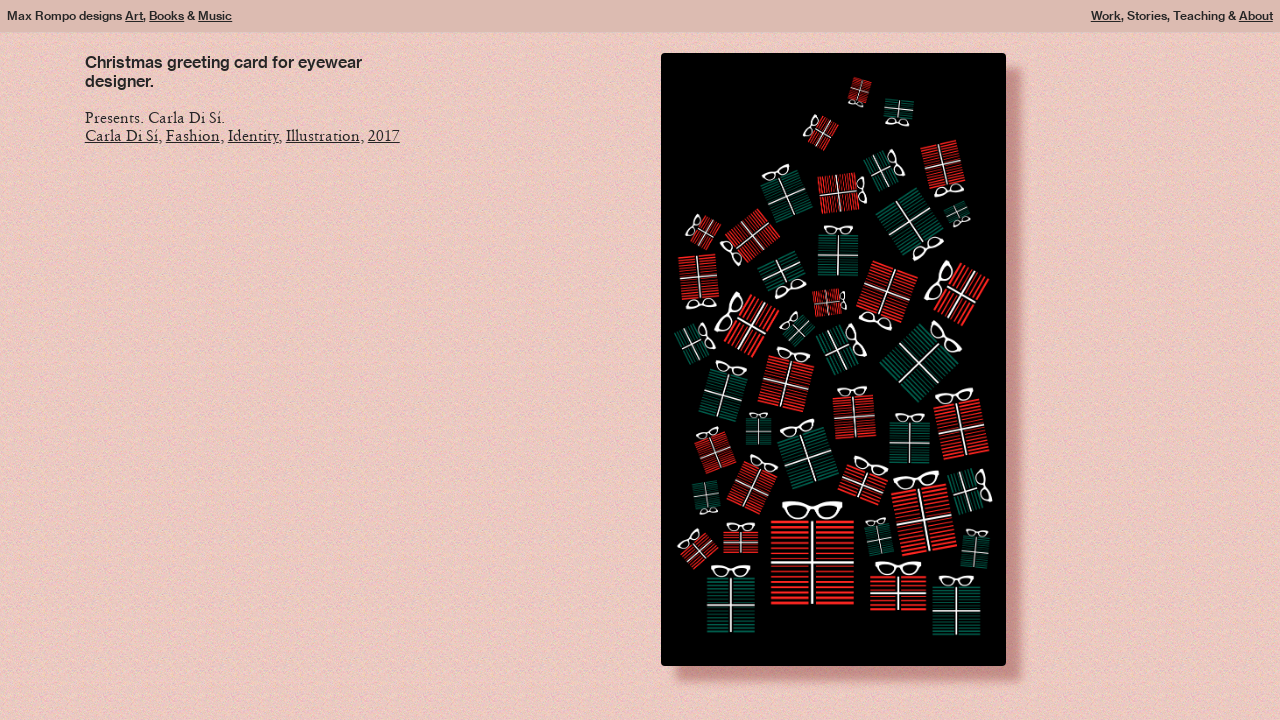

--- FILE ---
content_type: text/html; charset=UTF-8
request_url: https://maxrompo.com/Presents
body_size: 35283
content:
<!DOCTYPE html>
<!-- 

        Running on cargo.site

-->
<html lang="en" data-predefined-style="true" data-css-presets="true" data-css-preset data-typography-preset>
	<head>
<script>
				var __cargo_context__ = 'live';
				var __cargo_js_ver__ = 'c=3451682563';
				var __cargo_maint__ = false;
				
				
			</script>
					<meta http-equiv="X-UA-Compatible" content="IE=edge,chrome=1">
		<meta http-equiv="Content-Type" content="text/html; charset=utf-8">
		<meta name="viewport" content="initial-scale=1.0, maximum-scale=1.0, user-scalable=no">
		
			<meta name="robots" content="index,follow">
		<title>Presents — Rompo</title>
		<meta name="description" content="Christmas greeting card for eyewear designer. Presents. Carla Di Sí. Carla Di Sí, Fashion, Identity, Illustration, 2017">
				<meta name="twitter:card" content="summary_large_image">
		<meta name="twitter:title" content="Presents — Rompo">
		<meta name="twitter:description" content="Christmas greeting card for eyewear designer. Presents. Carla Di Sí. Carla Di Sí, Fashion, Identity, Illustration, 2017">
		<meta name="twitter:image" content="https://freight.cargo.site/w/787/i/9b75896410ae8fdae13923d0cc4b700a00e679fc6d82f44e6f2da1052517d39f/carla-di-si-christmas-presents-eyewear.png">
		<meta property="og:locale" content="en_US">
		<meta property="og:title" content="Presents — Rompo">
		<meta property="og:description" content="Christmas greeting card for eyewear designer. Presents. Carla Di Sí. Carla Di Sí, Fashion, Identity, Illustration, 2017">
		<meta property="og:url" content="https://maxrompo.com/Presents">
		<meta property="og:image" content="https://freight.cargo.site/w/787/i/9b75896410ae8fdae13923d0cc4b700a00e679fc6d82f44e6f2da1052517d39f/carla-di-si-christmas-presents-eyewear.png">
		<meta property="og:type" content="website">

		<link rel="preconnect" href="https://static.cargo.site" crossorigin>
		<link rel="preconnect" href="https://freight.cargo.site" crossorigin>
				<link rel="preconnect" href="https://type.cargo.site" crossorigin>

		<!--<link rel="preload" href="https://static.cargo.site/assets/social/IconFont-Regular-0.9.3.woff2" as="font" type="font/woff" crossorigin>-->

		<meta name="keywords" content="Design, Designer, Creative, Conceptual, Illustrator, Illustration, Graphic Design, Artist, Art books, Fito Paez, Book cover, Posters, Music album, Album covers, Minimal, Type, Penguin Random House, Literature, Rock, Argentina">

		<link href="https://freight.cargo.site/t/original/i/f5da151f5be4cd128c37edcf97e849ef761194571b8b21e95db93c33485dda9f/Redes-perfil-2.ico" rel="shortcut icon">
		<link href="https://maxrompo.com/rss" rel="alternate" type="application/rss+xml" title="Rompo feed">

		<link href="https://maxrompo.com/stylesheet?c=3451682563&1682337917" id="member_stylesheet" rel="stylesheet" type="text/css" />
<style id="">@font-face{font-family:Icons;src:url(https://static.cargo.site/assets/social/IconFont-Regular-0.9.3.woff2);unicode-range:U+E000-E15C,U+F0000,U+FE0E}@font-face{font-family:Icons;src:url(https://static.cargo.site/assets/social/IconFont-Regular-0.9.3.woff2);font-weight:240;unicode-range:U+E000-E15C,U+F0000,U+FE0E}@font-face{font-family:Icons;src:url(https://static.cargo.site/assets/social/IconFont-Regular-0.9.3.woff2);unicode-range:U+E000-E15C,U+F0000,U+FE0E;font-weight:400}@font-face{font-family:Icons;src:url(https://static.cargo.site/assets/social/IconFont-Regular-0.9.3.woff2);unicode-range:U+E000-E15C,U+F0000,U+FE0E;font-weight:600}@font-face{font-family:Icons;src:url(https://static.cargo.site/assets/social/IconFont-Regular-0.9.3.woff2);unicode-range:U+E000-E15C,U+F0000,U+FE0E;font-weight:800}@font-face{font-family:Icons;src:url(https://static.cargo.site/assets/social/IconFont-Regular-0.9.3.woff2);unicode-range:U+E000-E15C,U+F0000,U+FE0E;font-style:italic}@font-face{font-family:Icons;src:url(https://static.cargo.site/assets/social/IconFont-Regular-0.9.3.woff2);unicode-range:U+E000-E15C,U+F0000,U+FE0E;font-weight:200;font-style:italic}@font-face{font-family:Icons;src:url(https://static.cargo.site/assets/social/IconFont-Regular-0.9.3.woff2);unicode-range:U+E000-E15C,U+F0000,U+FE0E;font-weight:400;font-style:italic}@font-face{font-family:Icons;src:url(https://static.cargo.site/assets/social/IconFont-Regular-0.9.3.woff2);unicode-range:U+E000-E15C,U+F0000,U+FE0E;font-weight:600;font-style:italic}@font-face{font-family:Icons;src:url(https://static.cargo.site/assets/social/IconFont-Regular-0.9.3.woff2);unicode-range:U+E000-E15C,U+F0000,U+FE0E;font-weight:800;font-style:italic}body.iconfont-loading,body.iconfont-loading *{color:transparent!important}body{-moz-osx-font-smoothing:grayscale;-webkit-font-smoothing:antialiased;-webkit-text-size-adjust:none}body.no-scroll{overflow:hidden}/*!
 * Content
 */.page{word-wrap:break-word}:focus{outline:0}.pointer-events-none{pointer-events:none}.pointer-events-auto{pointer-events:auto}.pointer-events-none .page_content .audio-player,.pointer-events-none .page_content .shop_product,.pointer-events-none .page_content a,.pointer-events-none .page_content audio,.pointer-events-none .page_content button,.pointer-events-none .page_content details,.pointer-events-none .page_content iframe,.pointer-events-none .page_content img,.pointer-events-none .page_content input,.pointer-events-none .page_content video{pointer-events:auto}.pointer-events-none .page_content *>a,.pointer-events-none .page_content>a{position:relative}s *{text-transform:inherit}#toolset{position:fixed;bottom:10px;right:10px;z-index:8}.mobile #toolset,.template_site_inframe #toolset{display:none}#toolset a{display:block;height:24px;width:24px;margin:0;padding:0;text-decoration:none;background:rgba(0,0,0,.2)}#toolset a:hover{background:rgba(0,0,0,.8)}[data-adminview] #toolset a,[data-adminview] #toolset_admin a{background:rgba(0,0,0,.04);pointer-events:none;cursor:default}#toolset_admin a:active{background:rgba(0,0,0,.7)}#toolset_admin a svg>*{transform:scale(1.1) translate(0,-.5px);transform-origin:50% 50%}#toolset_admin a svg{pointer-events:none;width:100%!important;height:auto!important}#following-container{overflow:auto;-webkit-overflow-scrolling:touch}#following-container iframe{height:100%;width:100%;position:absolute;top:0;left:0;right:0;bottom:0}:root{--following-width:-400px;--following-animation-duration:450ms}@keyframes following-open{0%{transform:translateX(0)}100%{transform:translateX(var(--following-width))}}@keyframes following-open-inverse{0%{transform:translateX(0)}100%{transform:translateX(calc(-1 * var(--following-width)))}}@keyframes following-close{0%{transform:translateX(var(--following-width))}100%{transform:translateX(0)}}@keyframes following-close-inverse{0%{transform:translateX(calc(-1 * var(--following-width)))}100%{transform:translateX(0)}}body.animate-left{animation:following-open var(--following-animation-duration);animation-fill-mode:both;animation-timing-function:cubic-bezier(.24,1,.29,1)}#following-container.animate-left{animation:following-close-inverse var(--following-animation-duration);animation-fill-mode:both;animation-timing-function:cubic-bezier(.24,1,.29,1)}#following-container.animate-left #following-frame{animation:following-close var(--following-animation-duration);animation-fill-mode:both;animation-timing-function:cubic-bezier(.24,1,.29,1)}body.animate-right{animation:following-close var(--following-animation-duration);animation-fill-mode:both;animation-timing-function:cubic-bezier(.24,1,.29,1)}#following-container.animate-right{animation:following-open-inverse var(--following-animation-duration);animation-fill-mode:both;animation-timing-function:cubic-bezier(.24,1,.29,1)}#following-container.animate-right #following-frame{animation:following-open var(--following-animation-duration);animation-fill-mode:both;animation-timing-function:cubic-bezier(.24,1,.29,1)}.slick-slider{position:relative;display:block;-moz-box-sizing:border-box;box-sizing:border-box;-webkit-user-select:none;-moz-user-select:none;-ms-user-select:none;user-select:none;-webkit-touch-callout:none;-khtml-user-select:none;-ms-touch-action:pan-y;touch-action:pan-y;-webkit-tap-highlight-color:transparent}.slick-list{position:relative;display:block;overflow:hidden;margin:0;padding:0}.slick-list:focus{outline:0}.slick-list.dragging{cursor:pointer;cursor:hand}.slick-slider .slick-list,.slick-slider .slick-track{transform:translate3d(0,0,0);will-change:transform}.slick-track{position:relative;top:0;left:0;display:block}.slick-track:after,.slick-track:before{display:table;content:'';width:1px;height:1px;margin-top:-1px;margin-left:-1px}.slick-track:after{clear:both}.slick-loading .slick-track{visibility:hidden}.slick-slide{display:none;float:left;height:100%;min-height:1px}[dir=rtl] .slick-slide{float:right}.content .slick-slide img{display:inline-block}.content .slick-slide img:not(.image-zoom){cursor:pointer}.content .scrub .slick-list,.content .scrub .slick-slide img:not(.image-zoom){cursor:ew-resize}body.slideshow-scrub-dragging *{cursor:ew-resize!important}.content .slick-slide img:not([src]),.content .slick-slide img[src='']{width:100%;height:auto}.slick-slide.slick-loading img{display:none}.slick-slide.dragging img{pointer-events:none}.slick-initialized .slick-slide{display:block}.slick-loading .slick-slide{visibility:hidden}.slick-vertical .slick-slide{display:block;height:auto;border:1px solid transparent}.slick-arrow.slick-hidden{display:none}.slick-arrow{position:absolute;z-index:9;width:0;top:0;height:100%;cursor:pointer;will-change:opacity;-webkit-transition:opacity 333ms cubic-bezier(.4,0,.22,1);transition:opacity 333ms cubic-bezier(.4,0,.22,1)}.slick-arrow.hidden{opacity:0}.slick-arrow svg{position:absolute;width:36px;height:36px;top:0;left:0;right:0;bottom:0;margin:auto;transform:translate(.25px,.25px)}.slick-arrow svg.right-arrow{transform:translate(.25px,.25px) scaleX(-1)}.slick-arrow svg:active{opacity:.75}.slick-arrow svg .arrow-shape{fill:none!important;stroke:#fff;stroke-linecap:square}.slick-arrow svg .arrow-outline{fill:none!important;stroke-width:2.5px;stroke:rgba(0,0,0,.6);stroke-linecap:square}.slick-arrow.slick-next{right:0;text-align:right}.slick-next svg,.wallpaper-navigation .slick-next svg{margin-right:10px}.mobile .slick-next svg{margin-right:10px}.slick-arrow.slick-prev{text-align:left}.slick-prev svg,.wallpaper-navigation .slick-prev svg{margin-left:10px}.mobile .slick-prev svg{margin-left:10px}.loading_animation{display:none;vertical-align:middle;z-index:15;line-height:0;pointer-events:none;border-radius:100%}.loading_animation.hidden{display:none}.loading_animation.pulsing{opacity:0;display:inline-block;animation-delay:.1s;-webkit-animation-delay:.1s;-moz-animation-delay:.1s;animation-duration:12s;animation-iteration-count:infinite;animation:fade-pulse-in .5s ease-in-out;-moz-animation:fade-pulse-in .5s ease-in-out;-webkit-animation:fade-pulse-in .5s ease-in-out;-webkit-animation-fill-mode:forwards;-moz-animation-fill-mode:forwards;animation-fill-mode:forwards}.loading_animation.pulsing.no-delay{animation-delay:0s;-webkit-animation-delay:0s;-moz-animation-delay:0s}.loading_animation div{border-radius:100%}.loading_animation div svg{max-width:100%;height:auto}.loading_animation div,.loading_animation div svg{width:20px;height:20px}.loading_animation.full-width svg{width:100%;height:auto}.loading_animation.full-width.big svg{width:100px;height:100px}.loading_animation div svg>*{fill:#ccc}.loading_animation div{-webkit-animation:spin-loading 12s ease-out;-webkit-animation-iteration-count:infinite;-moz-animation:spin-loading 12s ease-out;-moz-animation-iteration-count:infinite;animation:spin-loading 12s ease-out;animation-iteration-count:infinite}.loading_animation.hidden{display:none}[data-backdrop] .loading_animation{position:absolute;top:15px;left:15px;z-index:99}.loading_animation.position-absolute.middle{top:calc(50% - 10px);left:calc(50% - 10px)}.loading_animation.position-absolute.topleft{top:0;left:0}.loading_animation.position-absolute.middleright{top:calc(50% - 10px);right:1rem}.loading_animation.position-absolute.middleleft{top:calc(50% - 10px);left:1rem}.loading_animation.gray div svg>*{fill:#999}.loading_animation.gray-dark div svg>*{fill:#666}.loading_animation.gray-darker div svg>*{fill:#555}.loading_animation.gray-light div svg>*{fill:#ccc}.loading_animation.white div svg>*{fill:rgba(255,255,255,.85)}.loading_animation.blue div svg>*{fill:#698fff}.loading_animation.inline{display:inline-block;margin-bottom:.5ex}.loading_animation.inline.left{margin-right:.5ex}@-webkit-keyframes fade-pulse-in{0%{opacity:0}50%{opacity:.5}100%{opacity:1}}@-moz-keyframes fade-pulse-in{0%{opacity:0}50%{opacity:.5}100%{opacity:1}}@keyframes fade-pulse-in{0%{opacity:0}50%{opacity:.5}100%{opacity:1}}@-webkit-keyframes pulsate{0%{opacity:1}50%{opacity:0}100%{opacity:1}}@-moz-keyframes pulsate{0%{opacity:1}50%{opacity:0}100%{opacity:1}}@keyframes pulsate{0%{opacity:1}50%{opacity:0}100%{opacity:1}}@-webkit-keyframes spin-loading{0%{transform:rotate(0)}9%{transform:rotate(1050deg)}18%{transform:rotate(-1090deg)}20%{transform:rotate(-1080deg)}23%{transform:rotate(-1080deg)}28%{transform:rotate(-1095deg)}29%{transform:rotate(-1065deg)}34%{transform:rotate(-1080deg)}35%{transform:rotate(-1050deg)}40%{transform:rotate(-1065deg)}41%{transform:rotate(-1035deg)}44%{transform:rotate(-1035deg)}47%{transform:rotate(-2160deg)}50%{transform:rotate(-2160deg)}56%{transform:rotate(45deg)}60%{transform:rotate(45deg)}80%{transform:rotate(6120deg)}100%{transform:rotate(0)}}@keyframes spin-loading{0%{transform:rotate(0)}9%{transform:rotate(1050deg)}18%{transform:rotate(-1090deg)}20%{transform:rotate(-1080deg)}23%{transform:rotate(-1080deg)}28%{transform:rotate(-1095deg)}29%{transform:rotate(-1065deg)}34%{transform:rotate(-1080deg)}35%{transform:rotate(-1050deg)}40%{transform:rotate(-1065deg)}41%{transform:rotate(-1035deg)}44%{transform:rotate(-1035deg)}47%{transform:rotate(-2160deg)}50%{transform:rotate(-2160deg)}56%{transform:rotate(45deg)}60%{transform:rotate(45deg)}80%{transform:rotate(6120deg)}100%{transform:rotate(0)}}[grid-row]{align-items:flex-start;box-sizing:border-box;display:-webkit-box;display:-webkit-flex;display:-ms-flexbox;display:flex;-webkit-flex-wrap:wrap;-ms-flex-wrap:wrap;flex-wrap:wrap}[grid-col]{box-sizing:border-box}[grid-row] [grid-col].empty:after{content:"\0000A0";cursor:text}body.mobile[data-adminview=content-editproject] [grid-row] [grid-col].empty:after{display:none}[grid-col=auto]{-webkit-box-flex:1;-webkit-flex:1;-ms-flex:1;flex:1}[grid-col=x12]{width:100%}[grid-col=x11]{width:50%}[grid-col=x10]{width:33.33%}[grid-col=x9]{width:25%}[grid-col=x8]{width:20%}[grid-col=x7]{width:16.666666667%}[grid-col=x6]{width:14.285714286%}[grid-col=x5]{width:12.5%}[grid-col=x4]{width:11.111111111%}[grid-col=x3]{width:10%}[grid-col=x2]{width:9.090909091%}[grid-col=x1]{width:8.333333333%}[grid-col="1"]{width:8.33333%}[grid-col="2"]{width:16.66667%}[grid-col="3"]{width:25%}[grid-col="4"]{width:33.33333%}[grid-col="5"]{width:41.66667%}[grid-col="6"]{width:50%}[grid-col="7"]{width:58.33333%}[grid-col="8"]{width:66.66667%}[grid-col="9"]{width:75%}[grid-col="10"]{width:83.33333%}[grid-col="11"]{width:91.66667%}[grid-col="12"]{width:100%}body.mobile [grid-responsive] [grid-col]{width:100%;-webkit-box-flex:none;-webkit-flex:none;-ms-flex:none;flex:none}[data-ce-host=true][contenteditable=true] [grid-pad]{pointer-events:none}[data-ce-host=true][contenteditable=true] [grid-pad]>*{pointer-events:auto}[grid-pad="0"]{padding:0}[grid-pad="0.25"]{padding:.125rem}[grid-pad="0.5"]{padding:.25rem}[grid-pad="0.75"]{padding:.375rem}[grid-pad="1"]{padding:.5rem}[grid-pad="1.25"]{padding:.625rem}[grid-pad="1.5"]{padding:.75rem}[grid-pad="1.75"]{padding:.875rem}[grid-pad="2"]{padding:1rem}[grid-pad="2.5"]{padding:1.25rem}[grid-pad="3"]{padding:1.5rem}[grid-pad="3.5"]{padding:1.75rem}[grid-pad="4"]{padding:2rem}[grid-pad="5"]{padding:2.5rem}[grid-pad="6"]{padding:3rem}[grid-pad="7"]{padding:3.5rem}[grid-pad="8"]{padding:4rem}[grid-pad="9"]{padding:4.5rem}[grid-pad="10"]{padding:5rem}[grid-gutter="0"]{margin:0}[grid-gutter="0.5"]{margin:-.25rem}[grid-gutter="1"]{margin:-.5rem}[grid-gutter="1.5"]{margin:-.75rem}[grid-gutter="2"]{margin:-1rem}[grid-gutter="2.5"]{margin:-1.25rem}[grid-gutter="3"]{margin:-1.5rem}[grid-gutter="3.5"]{margin:-1.75rem}[grid-gutter="4"]{margin:-2rem}[grid-gutter="5"]{margin:-2.5rem}[grid-gutter="6"]{margin:-3rem}[grid-gutter="7"]{margin:-3.5rem}[grid-gutter="8"]{margin:-4rem}[grid-gutter="10"]{margin:-5rem}[grid-gutter="12"]{margin:-6rem}[grid-gutter="14"]{margin:-7rem}[grid-gutter="16"]{margin:-8rem}[grid-gutter="18"]{margin:-9rem}[grid-gutter="20"]{margin:-10rem}small{max-width:100%;text-decoration:inherit}img:not([src]),img[src='']{outline:1px solid rgba(177,177,177,.4);outline-offset:-1px;content:url([data-uri])}img.image-zoom{cursor:-webkit-zoom-in;cursor:-moz-zoom-in;cursor:zoom-in}#imprimatur{color:#333;font-size:10px;font-family:-apple-system,BlinkMacSystemFont,"Segoe UI",Roboto,Oxygen,Ubuntu,Cantarell,"Open Sans","Helvetica Neue",sans-serif,"Sans Serif",Icons;/*!System*/position:fixed;opacity:.3;right:-28px;bottom:160px;transform:rotate(270deg);-ms-transform:rotate(270deg);-webkit-transform:rotate(270deg);z-index:8;text-transform:uppercase;color:#999;opacity:.5;padding-bottom:2px;text-decoration:none}.mobile #imprimatur{display:none}bodycopy cargo-link a{font-family:-apple-system,BlinkMacSystemFont,"Segoe UI",Roboto,Oxygen,Ubuntu,Cantarell,"Open Sans","Helvetica Neue",sans-serif,"Sans Serif",Icons;/*!System*/font-size:12px;font-style:normal;font-weight:400;transform:rotate(270deg);text-decoration:none;position:fixed!important;right:-27px;bottom:100px;text-decoration:none;letter-spacing:normal;background:0 0;border:0;border-bottom:0;outline:0}/*! PhotoSwipe Default UI CSS by Dmitry Semenov | photoswipe.com | MIT license */.pswp--has_mouse .pswp__button--arrow--left,.pswp--has_mouse .pswp__button--arrow--right,.pswp__ui{visibility:visible}.pswp--minimal--dark .pswp__top-bar,.pswp__button{background:0 0}.pswp,.pswp__bg,.pswp__container,.pswp__img--placeholder,.pswp__zoom-wrap,.quick-view-navigation{-webkit-backface-visibility:hidden}.pswp__button{cursor:pointer;opacity:1;-webkit-appearance:none;transition:opacity .2s;-webkit-box-shadow:none;box-shadow:none}.pswp__button-close>svg{top:10px;right:10px;margin-left:auto}.pswp--touch .quick-view-navigation{display:none}.pswp__ui{-webkit-font-smoothing:auto;opacity:1;z-index:1550}.quick-view-navigation{will-change:opacity;-webkit-transition:opacity 333ms cubic-bezier(.4,0,.22,1);transition:opacity 333ms cubic-bezier(.4,0,.22,1)}.quick-view-navigation .pswp__group .pswp__button{pointer-events:auto}.pswp__button>svg{position:absolute;width:36px;height:36px}.quick-view-navigation .pswp__group:active svg{opacity:.75}.pswp__button svg .shape-shape{fill:#fff}.pswp__button svg .shape-outline{fill:#000}.pswp__button-prev>svg{top:0;bottom:0;left:10px;margin:auto}.pswp__button-next>svg{top:0;bottom:0;right:10px;margin:auto}.quick-view-navigation .pswp__group .pswp__button-prev{position:absolute;left:0;top:0;width:0;height:100%}.quick-view-navigation .pswp__group .pswp__button-next{position:absolute;right:0;top:0;width:0;height:100%}.quick-view-navigation .close-button,.quick-view-navigation .left-arrow,.quick-view-navigation .right-arrow{transform:translate(.25px,.25px)}.quick-view-navigation .right-arrow{transform:translate(.25px,.25px) scaleX(-1)}.pswp__button svg .shape-outline{fill:transparent!important;stroke:#000;stroke-width:2.5px;stroke-linecap:square}.pswp__button svg .shape-shape{fill:transparent!important;stroke:#fff;stroke-width:1.5px;stroke-linecap:square}.pswp__bg,.pswp__scroll-wrap,.pswp__zoom-wrap{width:100%;position:absolute}.quick-view-navigation .pswp__group .pswp__button-close{margin:0}.pswp__container,.pswp__item,.pswp__zoom-wrap{right:0;bottom:0;top:0;position:absolute;left:0}.pswp__ui--hidden .pswp__button{opacity:.001}.pswp__ui--hidden .pswp__button,.pswp__ui--hidden .pswp__button *{pointer-events:none}.pswp .pswp__ui.pswp__ui--displaynone{display:none}.pswp__element--disabled{display:none!important}/*! PhotoSwipe main CSS by Dmitry Semenov | photoswipe.com | MIT license */.pswp{position:fixed;display:none;height:100%;width:100%;top:0;left:0;right:0;bottom:0;margin:auto;-ms-touch-action:none;touch-action:none;z-index:9999999;-webkit-text-size-adjust:100%;line-height:initial;letter-spacing:initial;outline:0}.pswp img{max-width:none}.pswp--zoom-disabled .pswp__img{cursor:default!important}.pswp--animate_opacity{opacity:.001;will-change:opacity;-webkit-transition:opacity 333ms cubic-bezier(.4,0,.22,1);transition:opacity 333ms cubic-bezier(.4,0,.22,1)}.pswp--open{display:block}.pswp--zoom-allowed .pswp__img{cursor:-webkit-zoom-in;cursor:-moz-zoom-in;cursor:zoom-in}.pswp--zoomed-in .pswp__img{cursor:-webkit-grab;cursor:-moz-grab;cursor:grab}.pswp--dragging .pswp__img{cursor:-webkit-grabbing;cursor:-moz-grabbing;cursor:grabbing}.pswp__bg{left:0;top:0;height:100%;opacity:0;transform:translateZ(0);will-change:opacity}.pswp__scroll-wrap{left:0;top:0;height:100%}.pswp__container,.pswp__zoom-wrap{-ms-touch-action:none;touch-action:none}.pswp__container,.pswp__img{-webkit-user-select:none;-moz-user-select:none;-ms-user-select:none;user-select:none;-webkit-tap-highlight-color:transparent;-webkit-touch-callout:none}.pswp__zoom-wrap{-webkit-transform-origin:left top;-ms-transform-origin:left top;transform-origin:left top;-webkit-transition:-webkit-transform 222ms cubic-bezier(.4,0,.22,1);transition:transform 222ms cubic-bezier(.4,0,.22,1)}.pswp__bg{-webkit-transition:opacity 222ms cubic-bezier(.4,0,.22,1);transition:opacity 222ms cubic-bezier(.4,0,.22,1)}.pswp--animated-in .pswp__bg,.pswp--animated-in .pswp__zoom-wrap{-webkit-transition:none;transition:none}.pswp--hide-overflow .pswp__scroll-wrap,.pswp--hide-overflow.pswp{overflow:hidden}.pswp__img{position:absolute;width:auto;height:auto;top:0;left:0}.pswp__img--placeholder--blank{background:#222}.pswp--ie .pswp__img{width:100%!important;height:auto!important;left:0;top:0}.pswp__ui--idle{opacity:0}.pswp__error-msg{position:absolute;left:0;top:50%;width:100%;text-align:center;font-size:14px;line-height:16px;margin-top:-8px;color:#ccc}.pswp__error-msg a{color:#ccc;text-decoration:underline}.pswp__error-msg{font-family:-apple-system,BlinkMacSystemFont,"Segoe UI",Roboto,Oxygen,Ubuntu,Cantarell,"Open Sans","Helvetica Neue",sans-serif}.quick-view.mouse-down .iframe-item{pointer-events:none!important}.quick-view-caption-positioner{pointer-events:none;width:100%;height:100%}.quick-view-caption-wrapper{margin:auto;position:absolute;bottom:0;left:0;right:0}.quick-view-horizontal-align-left .quick-view-caption-wrapper{margin-left:0}.quick-view-horizontal-align-right .quick-view-caption-wrapper{margin-right:0}[data-quick-view-caption]{transition:.1s opacity ease-in-out;position:absolute;bottom:0;left:0;right:0}.quick-view-horizontal-align-left [data-quick-view-caption]{text-align:left}.quick-view-horizontal-align-right [data-quick-view-caption]{text-align:right}.quick-view-caption{transition:.1s opacity ease-in-out}.quick-view-caption>*{display:inline-block}.quick-view-caption *{pointer-events:auto}.quick-view-caption.hidden{opacity:0}.shop_product .dropdown_wrapper{flex:0 0 100%;position:relative}.shop_product select{appearance:none;-moz-appearance:none;-webkit-appearance:none;outline:0;-webkit-font-smoothing:antialiased;-moz-osx-font-smoothing:grayscale;cursor:pointer;border-radius:0;white-space:nowrap;overflow:hidden!important;text-overflow:ellipsis}.shop_product select.dropdown::-ms-expand{display:none}.shop_product a{cursor:pointer;border-bottom:none;text-decoration:none}.shop_product a.out-of-stock{pointer-events:none}body.audio-player-dragging *{cursor:ew-resize!important}.audio-player{display:inline-flex;flex:1 0 calc(100% - 2px);width:calc(100% - 2px)}.audio-player .button{height:100%;flex:0 0 3.3rem;display:flex}.audio-player .separator{left:3.3rem;height:100%}.audio-player .buffer{width:0%;height:100%;transition:left .3s linear,width .3s linear}.audio-player.seeking .buffer{transition:left 0s,width 0s}.audio-player.seeking{user-select:none;-webkit-user-select:none;cursor:ew-resize}.audio-player.seeking *{user-select:none;-webkit-user-select:none;cursor:ew-resize}.audio-player .bar{overflow:hidden;display:flex;justify-content:space-between;align-content:center;flex-grow:1}.audio-player .progress{width:0%;height:100%;transition:width .3s linear}.audio-player.seeking .progress{transition:width 0s}.audio-player .pause,.audio-player .play{cursor:pointer;height:100%}.audio-player .note-icon{margin:auto 0;order:2;flex:0 1 auto}.audio-player .title{white-space:nowrap;overflow:hidden;text-overflow:ellipsis;pointer-events:none;user-select:none;padding:.5rem 0 .5rem 1rem;margin:auto auto auto 0;flex:0 3 auto;min-width:0;width:100%}.audio-player .total-time{flex:0 1 auto;margin:auto 0}.audio-player .current-time,.audio-player .play-text{flex:0 1 auto;margin:auto 0}.audio-player .stream-anim{user-select:none;margin:auto auto auto 0}.audio-player .stream-anim span{display:inline-block}.audio-player .buffer,.audio-player .current-time,.audio-player .note-svg,.audio-player .play-text,.audio-player .separator,.audio-player .total-time{user-select:none;pointer-events:none}.audio-player .buffer,.audio-player .play-text,.audio-player .progress{position:absolute}.audio-player,.audio-player .bar,.audio-player .button,.audio-player .current-time,.audio-player .note-icon,.audio-player .pause,.audio-player .play,.audio-player .total-time{position:relative}body.mobile .audio-player,body.mobile .audio-player *{-webkit-touch-callout:none}#standalone-admin-frame{border:0;width:400px;position:absolute;right:0;top:0;height:100vh;z-index:99}body[standalone-admin=true] #standalone-admin-frame{transform:translate(0,0)}body[standalone-admin=true] .main_container{width:calc(100% - 400px)}body[standalone-admin=false] #standalone-admin-frame{transform:translate(100%,0)}body[standalone-admin=false] .main_container{width:100%}.toggle_standaloneAdmin{position:fixed;top:0;right:400px;height:40px;width:40px;z-index:999;cursor:pointer;background-color:rgba(0,0,0,.4)}.toggle_standaloneAdmin:active{opacity:.7}body[standalone-admin=false] .toggle_standaloneAdmin{right:0}.toggle_standaloneAdmin *{color:#fff;fill:#fff}.toggle_standaloneAdmin svg{padding:6px;width:100%;height:100%;opacity:.85}body[standalone-admin=false] .toggle_standaloneAdmin #close,body[standalone-admin=true] .toggle_standaloneAdmin #backdropsettings{display:none}.toggle_standaloneAdmin>div{width:100%;height:100%}#admin_toggle_button{position:fixed;top:50%;transform:translate(0,-50%);right:400px;height:36px;width:12px;z-index:999;cursor:pointer;background-color:rgba(0,0,0,.09);padding-left:2px;margin-right:5px}#admin_toggle_button .bar{content:'';background:rgba(0,0,0,.09);position:fixed;width:5px;bottom:0;top:0;z-index:10}#admin_toggle_button:active{background:rgba(0,0,0,.065)}#admin_toggle_button *{color:#fff;fill:#fff}#admin_toggle_button svg{padding:0;width:16px;height:36px;margin-left:1px;opacity:1}#admin_toggle_button svg *{fill:#fff;opacity:1}#admin_toggle_button[data-state=closed] .toggle_admin_close{display:none}#admin_toggle_button[data-state=closed],#admin_toggle_button[data-state=closed] .toggle_admin_open{width:20px;cursor:pointer;margin:0}#admin_toggle_button[data-state=closed] svg{margin-left:2px}#admin_toggle_button[data-state=open] .toggle_admin_open{display:none}select,select *{text-rendering:auto!important}b b{font-weight:inherit}*{-webkit-box-sizing:border-box;-moz-box-sizing:border-box;box-sizing:border-box}customhtml>*{position:relative;z-index:10}body,html{min-height:100vh;margin:0;padding:0}html{touch-action:manipulation;position:relative;background-color:#fff}.main_container{min-height:100vh;width:100%;overflow:hidden}.container{display:-webkit-box;display:-webkit-flex;display:-moz-box;display:-ms-flexbox;display:flex;-webkit-flex-wrap:wrap;-moz-flex-wrap:wrap;-ms-flex-wrap:wrap;flex-wrap:wrap;max-width:100%;width:100%;overflow:visible}.container{align-items:flex-start;-webkit-align-items:flex-start}.page{z-index:2}.page ul li>text-limit{display:block}.content,.content_container,.pinned{-webkit-flex:1 0 auto;-moz-flex:1 0 auto;-ms-flex:1 0 auto;flex:1 0 auto;max-width:100%}.content_container{width:100%}.content_container.full_height{min-height:100vh}.page_background{position:absolute;top:0;left:0;width:100%;height:100%}.page_container{position:relative;overflow:visible;width:100%}.backdrop{position:absolute;top:0;z-index:1;width:100%;height:100%;max-height:100vh}.backdrop>div{position:absolute;top:0;left:0;width:100%;height:100%;-webkit-backface-visibility:hidden;backface-visibility:hidden;transform:translate3d(0,0,0);contain:strict}[data-backdrop].backdrop>div[data-overflowing]{max-height:100vh;position:absolute;top:0;left:0}body.mobile [split-responsive]{display:flex;flex-direction:column}body.mobile [split-responsive] .container{width:100%;order:2}body.mobile [split-responsive] .backdrop{position:relative;height:50vh;width:100%;order:1}body.mobile [split-responsive] [data-auxiliary].backdrop{position:absolute;height:50vh;width:100%;order:1}.page{position:relative;z-index:2}img[data-align=left]{float:left}img[data-align=right]{float:right}[data-rotation]{transform-origin:center center}.content .page_content:not([contenteditable=true]) [data-draggable]{pointer-events:auto!important;backface-visibility:hidden}.preserve-3d{-moz-transform-style:preserve-3d;transform-style:preserve-3d}.content .page_content:not([contenteditable=true]) [data-draggable] iframe{pointer-events:none!important}.dragging-active iframe{pointer-events:none!important}.content .page_content:not([contenteditable=true]) [data-draggable]:active{opacity:1}.content .scroll-transition-fade{transition:transform 1s ease-in-out,opacity .8s ease-in-out}.content .scroll-transition-fade.below-viewport{opacity:0;transform:translateY(40px)}.mobile.full_width .page_container:not([split-layout]) .container_width{width:100%}[data-view=pinned_bottom] .bottom_pin_invisibility{visibility:hidden}.pinned{position:relative;width:100%}.pinned .page_container.accommodate:not(.fixed):not(.overlay){z-index:2}.pinned .page_container.overlay{position:absolute;z-index:4}.pinned .page_container.overlay.fixed{position:fixed}.pinned .page_container.overlay.fixed .page{max-height:100vh;-webkit-overflow-scrolling:touch}.pinned .page_container.overlay.fixed .page.allow-scroll{overflow-y:auto;overflow-x:hidden}.pinned .page_container.overlay.fixed .page.allow-scroll{align-items:flex-start;-webkit-align-items:flex-start}.pinned .page_container .page.allow-scroll::-webkit-scrollbar{width:0;background:0 0;display:none}.pinned.pinned_top .page_container.overlay{left:0;top:0}.pinned.pinned_bottom .page_container.overlay{left:0;bottom:0}div[data-container=set]:empty{margin-top:1px}.thumbnails{position:relative;z-index:1}[thumbnails=grid]{align-items:baseline}[thumbnails=justify] .thumbnail{box-sizing:content-box}[thumbnails][data-padding-zero] .thumbnail{margin-bottom:-1px}[thumbnails=montessori] .thumbnail{pointer-events:auto;position:absolute}[thumbnails] .thumbnail>a{display:block;text-decoration:none}[thumbnails=montessori]{height:0}[thumbnails][data-resizing],[thumbnails][data-resizing] *{cursor:nwse-resize}[thumbnails] .thumbnail .resize-handle{cursor:nwse-resize;width:26px;height:26px;padding:5px;position:absolute;opacity:.75;right:-1px;bottom:-1px;z-index:100}[thumbnails][data-resizing] .resize-handle{display:none}[thumbnails] .thumbnail .resize-handle svg{position:absolute;top:0;left:0}[thumbnails] .thumbnail .resize-handle:hover{opacity:1}[data-can-move].thumbnail .resize-handle svg .resize_path_outline{fill:#fff}[data-can-move].thumbnail .resize-handle svg .resize_path{fill:#000}[thumbnails=montessori] .thumbnail_sizer{height:0;width:100%;position:relative;padding-bottom:100%;pointer-events:none}[thumbnails] .thumbnail img{display:block;min-height:3px;margin-bottom:0}[thumbnails] .thumbnail img:not([src]),img[src=""]{margin:0!important;width:100%;min-height:3px;height:100%!important;position:absolute}[aspect-ratio="1x1"].thumb_image{height:0;padding-bottom:100%;overflow:hidden}[aspect-ratio="4x3"].thumb_image{height:0;padding-bottom:75%;overflow:hidden}[aspect-ratio="16x9"].thumb_image{height:0;padding-bottom:56.25%;overflow:hidden}[thumbnails] .thumb_image{width:100%;position:relative}[thumbnails][thumbnail-vertical-align=top]{align-items:flex-start}[thumbnails][thumbnail-vertical-align=middle]{align-items:center}[thumbnails][thumbnail-vertical-align=bottom]{align-items:baseline}[thumbnails][thumbnail-horizontal-align=left]{justify-content:flex-start}[thumbnails][thumbnail-horizontal-align=middle]{justify-content:center}[thumbnails][thumbnail-horizontal-align=right]{justify-content:flex-end}.thumb_image.default_image>svg{position:absolute;top:0;left:0;bottom:0;right:0;width:100%;height:100%}.thumb_image.default_image{outline:1px solid #ccc;outline-offset:-1px;position:relative}.mobile.full_width [data-view=Thumbnail] .thumbnails_width{width:100%}.content [data-draggable] a:active,.content [data-draggable] img:active{opacity:initial}.content .draggable-dragging{opacity:initial}[data-draggable].draggable_visible{visibility:visible}[data-draggable].draggable_hidden{visibility:hidden}.gallery_card [data-draggable],.marquee [data-draggable]{visibility:inherit}[data-draggable]{visibility:visible;background-color:rgba(0,0,0,.003)}#site_menu_panel_container .image-gallery:not(.initialized){height:0;padding-bottom:100%;min-height:initial}.image-gallery:not(.initialized){min-height:100vh;visibility:hidden;width:100%}.image-gallery .gallery_card img{display:block;width:100%;height:auto}.image-gallery .gallery_card{transform-origin:center}.image-gallery .gallery_card.dragging{opacity:.1;transform:initial!important}.image-gallery:not([image-gallery=slideshow]) .gallery_card iframe:only-child,.image-gallery:not([image-gallery=slideshow]) .gallery_card video:only-child{width:100%;height:100%;top:0;left:0;position:absolute}.image-gallery[image-gallery=slideshow] .gallery_card video[muted][autoplay]:not([controls]),.image-gallery[image-gallery=slideshow] .gallery_card video[muted][data-autoplay]:not([controls]){pointer-events:none}.image-gallery [image-gallery-pad="0"] video:only-child{object-fit:cover;height:calc(100% + 1px)}div.image-gallery>a,div.image-gallery>iframe,div.image-gallery>img,div.image-gallery>video{display:none}[image-gallery-row]{align-items:flex-start;box-sizing:border-box;display:-webkit-box;display:-webkit-flex;display:-ms-flexbox;display:flex;-webkit-flex-wrap:wrap;-ms-flex-wrap:wrap;flex-wrap:wrap}.image-gallery .gallery_card_image{width:100%;position:relative}[data-predefined-style=true] .image-gallery a.gallery_card{display:block;border:none}[image-gallery-col]{box-sizing:border-box}[image-gallery-col=x12]{width:100%}[image-gallery-col=x11]{width:50%}[image-gallery-col=x10]{width:33.33%}[image-gallery-col=x9]{width:25%}[image-gallery-col=x8]{width:20%}[image-gallery-col=x7]{width:16.666666667%}[image-gallery-col=x6]{width:14.285714286%}[image-gallery-col=x5]{width:12.5%}[image-gallery-col=x4]{width:11.111111111%}[image-gallery-col=x3]{width:10%}[image-gallery-col=x2]{width:9.090909091%}[image-gallery-col=x1]{width:8.333333333%}.content .page_content [image-gallery-pad].image-gallery{pointer-events:none}.content .page_content [image-gallery-pad].image-gallery .gallery_card_image>*,.content .page_content [image-gallery-pad].image-gallery .gallery_image_caption{pointer-events:auto}.content .page_content [image-gallery-pad="0"]{padding:0}.content .page_content [image-gallery-pad="0.25"]{padding:.125rem}.content .page_content [image-gallery-pad="0.5"]{padding:.25rem}.content .page_content [image-gallery-pad="0.75"]{padding:.375rem}.content .page_content [image-gallery-pad="1"]{padding:.5rem}.content .page_content [image-gallery-pad="1.25"]{padding:.625rem}.content .page_content [image-gallery-pad="1.5"]{padding:.75rem}.content .page_content [image-gallery-pad="1.75"]{padding:.875rem}.content .page_content [image-gallery-pad="2"]{padding:1rem}.content .page_content [image-gallery-pad="2.5"]{padding:1.25rem}.content .page_content [image-gallery-pad="3"]{padding:1.5rem}.content .page_content [image-gallery-pad="3.5"]{padding:1.75rem}.content .page_content [image-gallery-pad="4"]{padding:2rem}.content .page_content [image-gallery-pad="5"]{padding:2.5rem}.content .page_content [image-gallery-pad="6"]{padding:3rem}.content .page_content [image-gallery-pad="7"]{padding:3.5rem}.content .page_content [image-gallery-pad="8"]{padding:4rem}.content .page_content [image-gallery-pad="9"]{padding:4.5rem}.content .page_content [image-gallery-pad="10"]{padding:5rem}.content .page_content [image-gallery-gutter="0"]{margin:0}.content .page_content [image-gallery-gutter="0.5"]{margin:-.25rem}.content .page_content [image-gallery-gutter="1"]{margin:-.5rem}.content .page_content [image-gallery-gutter="1.5"]{margin:-.75rem}.content .page_content [image-gallery-gutter="2"]{margin:-1rem}.content .page_content [image-gallery-gutter="2.5"]{margin:-1.25rem}.content .page_content [image-gallery-gutter="3"]{margin:-1.5rem}.content .page_content [image-gallery-gutter="3.5"]{margin:-1.75rem}.content .page_content [image-gallery-gutter="4"]{margin:-2rem}.content .page_content [image-gallery-gutter="5"]{margin:-2.5rem}.content .page_content [image-gallery-gutter="6"]{margin:-3rem}.content .page_content [image-gallery-gutter="7"]{margin:-3.5rem}.content .page_content [image-gallery-gutter="8"]{margin:-4rem}.content .page_content [image-gallery-gutter="10"]{margin:-5rem}.content .page_content [image-gallery-gutter="12"]{margin:-6rem}.content .page_content [image-gallery-gutter="14"]{margin:-7rem}.content .page_content [image-gallery-gutter="16"]{margin:-8rem}.content .page_content [image-gallery-gutter="18"]{margin:-9rem}.content .page_content [image-gallery-gutter="20"]{margin:-10rem}[image-gallery=slideshow]:not(.initialized)>*{min-height:1px;opacity:0;min-width:100%}[image-gallery=slideshow][data-constrained-by=height] [image-gallery-vertical-align].slick-track{align-items:flex-start}[image-gallery=slideshow] img.image-zoom:active{opacity:initial}[image-gallery=slideshow].slick-initialized .gallery_card{pointer-events:none}[image-gallery=slideshow].slick-initialized .gallery_card.slick-current{pointer-events:auto}[image-gallery=slideshow] .gallery_card:not(.has_caption){line-height:0}.content .page_content [image-gallery=slideshow].image-gallery>*{pointer-events:auto}.content [image-gallery=slideshow].image-gallery.slick-initialized .gallery_card{overflow:hidden;margin:0;display:flex;flex-flow:row wrap;flex-shrink:0}.content [image-gallery=slideshow].image-gallery.slick-initialized .gallery_card.slick-current{overflow:visible}[image-gallery=slideshow] .gallery_image_caption{opacity:1;transition:opacity .3s;-webkit-transition:opacity .3s;width:100%;margin-left:auto;margin-right:auto;clear:both}[image-gallery-horizontal-align=left] .gallery_image_caption{text-align:left}[image-gallery-horizontal-align=middle] .gallery_image_caption{text-align:center}[image-gallery-horizontal-align=right] .gallery_image_caption{text-align:right}[image-gallery=slideshow][data-slideshow-in-transition] .gallery_image_caption{opacity:0;transition:opacity .3s;-webkit-transition:opacity .3s}[image-gallery=slideshow] .gallery_card_image{width:initial;margin:0;display:inline-block}[image-gallery=slideshow] .gallery_card img{margin:0;display:block}[image-gallery=slideshow][data-exploded]{align-items:flex-start;box-sizing:border-box;display:-webkit-box;display:-webkit-flex;display:-ms-flexbox;display:flex;-webkit-flex-wrap:wrap;-ms-flex-wrap:wrap;flex-wrap:wrap;justify-content:flex-start;align-content:flex-start}[image-gallery=slideshow][data-exploded] .gallery_card{padding:1rem;width:16.666%}[image-gallery=slideshow][data-exploded] .gallery_card_image{height:0;display:block;width:100%}[image-gallery=grid]{align-items:baseline}[image-gallery=grid] .gallery_card.has_caption .gallery_card_image{display:block}[image-gallery=grid] [image-gallery-pad="0"].gallery_card{margin-bottom:-1px}[image-gallery=grid] .gallery_card img{margin:0}[image-gallery=columns] .gallery_card img{margin:0}[image-gallery=justify]{align-items:flex-start}[image-gallery=justify] .gallery_card img{margin:0}[image-gallery=montessori][image-gallery-row]{display:block}[image-gallery=montessori] a.gallery_card,[image-gallery=montessori] div.gallery_card{position:absolute;pointer-events:auto}[image-gallery=montessori][data-can-move] .gallery_card,[image-gallery=montessori][data-can-move] .gallery_card .gallery_card_image,[image-gallery=montessori][data-can-move] .gallery_card .gallery_card_image>*{cursor:move}[image-gallery=montessori]{position:relative;height:0}[image-gallery=freeform] .gallery_card{position:relative}[image-gallery=freeform] [image-gallery-pad="0"].gallery_card{margin-bottom:-1px}[image-gallery-vertical-align]{display:flex;flex-flow:row wrap}[image-gallery-vertical-align].slick-track{display:flex;flex-flow:row nowrap}.image-gallery .slick-list{margin-bottom:-.3px}[image-gallery-vertical-align=top]{align-content:flex-start;align-items:flex-start}[image-gallery-vertical-align=middle]{align-items:center;align-content:center}[image-gallery-vertical-align=bottom]{align-content:flex-end;align-items:flex-end}[image-gallery-horizontal-align=left]{justify-content:flex-start}[image-gallery-horizontal-align=middle]{justify-content:center}[image-gallery-horizontal-align=right]{justify-content:flex-end}.image-gallery[data-resizing],.image-gallery[data-resizing] *{cursor:nwse-resize!important}.image-gallery .gallery_card .resize-handle,.image-gallery .gallery_card .resize-handle *{cursor:nwse-resize!important}.image-gallery .gallery_card .resize-handle{width:26px;height:26px;padding:5px;position:absolute;opacity:.75;right:-1px;bottom:-1px;z-index:10}.image-gallery[data-resizing] .resize-handle{display:none}.image-gallery .gallery_card .resize-handle svg{cursor:nwse-resize!important;position:absolute;top:0;left:0}.image-gallery .gallery_card .resize-handle:hover{opacity:1}[data-can-move].gallery_card .resize-handle svg .resize_path_outline{fill:#fff}[data-can-move].gallery_card .resize-handle svg .resize_path{fill:#000}[image-gallery=montessori] .thumbnail_sizer{height:0;width:100%;position:relative;padding-bottom:100%;pointer-events:none}#site_menu_button{display:block;text-decoration:none;pointer-events:auto;z-index:9;vertical-align:top;cursor:pointer;box-sizing:content-box;font-family:Icons}#site_menu_button.custom_icon{padding:0;line-height:0}#site_menu_button.custom_icon img{width:100%;height:auto}#site_menu_wrapper.disabled #site_menu_button{display:none}#site_menu_wrapper.mobile_only #site_menu_button{display:none}body.mobile #site_menu_wrapper.mobile_only:not(.disabled) #site_menu_button:not(.active){display:block}#site_menu_panel_container[data-type=cargo_menu] #site_menu_panel{display:block;position:fixed;top:0;right:0;bottom:0;left:0;z-index:10;cursor:default}.site_menu{pointer-events:auto;position:absolute;z-index:11;top:0;bottom:0;line-height:0;max-width:400px;min-width:300px;font-size:20px;text-align:left;background:rgba(20,20,20,.95);padding:20px 30px 90px 30px;overflow-y:auto;overflow-x:hidden;display:-webkit-box;display:-webkit-flex;display:-ms-flexbox;display:flex;-webkit-box-orient:vertical;-webkit-box-direction:normal;-webkit-flex-direction:column;-ms-flex-direction:column;flex-direction:column;-webkit-box-pack:start;-webkit-justify-content:flex-start;-ms-flex-pack:start;justify-content:flex-start}body.mobile #site_menu_wrapper .site_menu{-webkit-overflow-scrolling:touch;min-width:auto;max-width:100%;width:100%;padding:20px}#site_menu_wrapper[data-sitemenu-position=bottom-left] #site_menu,#site_menu_wrapper[data-sitemenu-position=top-left] #site_menu{left:0}#site_menu_wrapper[data-sitemenu-position=bottom-right] #site_menu,#site_menu_wrapper[data-sitemenu-position=top-right] #site_menu{right:0}#site_menu_wrapper[data-type=page] .site_menu{right:0;left:0;width:100%;padding:0;margin:0;background:0 0}.site_menu_wrapper.open .site_menu{display:block}.site_menu div{display:block}.site_menu a{text-decoration:none;display:inline-block;color:rgba(255,255,255,.75);max-width:100%;overflow:hidden;white-space:nowrap;text-overflow:ellipsis;line-height:1.4}.site_menu div a.active{color:rgba(255,255,255,.4)}.site_menu div.set-link>a{font-weight:700}.site_menu div.hidden{display:none}.site_menu .close{display:block;position:absolute;top:0;right:10px;font-size:60px;line-height:50px;font-weight:200;color:rgba(255,255,255,.4);cursor:pointer;user-select:none}#site_menu_panel_container .page_container{position:relative;overflow:hidden;background:0 0;z-index:2}#site_menu_panel_container .site_menu_page_wrapper{position:fixed;top:0;left:0;overflow-y:auto;-webkit-overflow-scrolling:touch;height:100%;width:100%;z-index:100}#site_menu_panel_container .site_menu_page_wrapper .backdrop{pointer-events:none}#site_menu_panel_container #site_menu_page_overlay{position:fixed;top:0;right:0;bottom:0;left:0;cursor:default;z-index:1}#shop_button{display:block;text-decoration:none;pointer-events:auto;z-index:9;vertical-align:top;cursor:pointer;box-sizing:content-box;font-family:Icons}#shop_button.custom_icon{padding:0;line-height:0}#shop_button.custom_icon img{width:100%;height:auto}#shop_button.disabled{display:none}.loading[data-loading]{display:none;position:fixed;bottom:8px;left:8px;z-index:100}.new_site_button_wrapper{font-size:1.8rem;font-weight:400;color:rgba(0,0,0,.85);font-family:-apple-system,BlinkMacSystemFont,'Segoe UI',Roboto,Oxygen,Ubuntu,Cantarell,'Open Sans','Helvetica Neue',sans-serif,'Sans Serif',Icons;font-style:normal;line-height:1.4;color:#fff;position:fixed;bottom:0;right:0;z-index:999}body.template_site #toolset{display:none!important}body.mobile .new_site_button{display:none}.new_site_button{display:flex;height:44px;cursor:pointer}.new_site_button .plus{width:44px;height:100%}.new_site_button .plus svg{width:100%;height:100%}.new_site_button .plus svg line{stroke:#000;stroke-width:2px}.new_site_button .plus:after,.new_site_button .plus:before{content:'';width:30px;height:2px}.new_site_button .text{background:#0fce83;display:none;padding:7.5px 15px 7.5px 15px;height:100%;font-size:20px;color:#222}.new_site_button:active{opacity:.8}.new_site_button.show_full .text{display:block}.new_site_button.show_full .plus{display:none}html:not(.admin-wrapper) .template_site #confirm_modal [data-progress] .progress-indicator:after{content:'Generating Site...';padding:7.5px 15px;right:-200px;color:#000}bodycopy svg.marker-overlay,bodycopy svg.marker-overlay *{transform-origin:0 0;-webkit-transform-origin:0 0;box-sizing:initial}bodycopy svg#svgroot{box-sizing:initial}bodycopy svg.marker-overlay{padding:inherit;position:absolute;left:0;top:0;width:100%;height:100%;min-height:1px;overflow:visible;pointer-events:none;z-index:999}bodycopy svg.marker-overlay *{pointer-events:initial}bodycopy svg.marker-overlay text{letter-spacing:initial}bodycopy svg.marker-overlay a{cursor:pointer}.marquee:not(.torn-down){overflow:hidden;width:100%;position:relative;padding-bottom:.25em;padding-top:.25em;margin-bottom:-.25em;margin-top:-.25em;contain:layout}.marquee .marquee_contents{will-change:transform;display:flex;flex-direction:column}.marquee[behavior][direction].torn-down{white-space:normal}.marquee[behavior=bounce] .marquee_contents{display:block;float:left;clear:both}.marquee[behavior=bounce] .marquee_inner{display:block}.marquee[behavior=bounce][direction=vertical] .marquee_contents{width:100%}.marquee[behavior=bounce][direction=diagonal] .marquee_inner:last-child,.marquee[behavior=bounce][direction=vertical] .marquee_inner:last-child{position:relative;visibility:hidden}.marquee[behavior=bounce][direction=horizontal],.marquee[behavior=scroll][direction=horizontal]{white-space:pre}.marquee[behavior=scroll][direction=horizontal] .marquee_contents{display:inline-flex;white-space:nowrap;min-width:100%}.marquee[behavior=scroll][direction=horizontal] .marquee_inner{min-width:100%}.marquee[behavior=scroll] .marquee_inner:first-child{will-change:transform;position:absolute;width:100%;top:0;left:0}.cycle{display:none}</style>
<script type="text/json" data-set="defaults" >{"current_offset":0,"current_page":1,"cargo_url":"maxrompo","is_domain":true,"is_mobile":false,"is_tablet":false,"is_phone":false,"api_path":"https:\/\/maxrompo.com\/_api","is_editor":false,"is_template":false,"is_direct_link":true,"direct_link_pid":7415645}</script>
<script type="text/json" data-set="DisplayOptions" >{"user_id":356343,"pagination_count":24,"title_in_project":true,"disable_project_scroll":false,"learning_cargo_seen":true,"resource_url":null,"total_projects":0,"use_sets":null,"sets_are_clickable":null,"set_links_position":null,"sticky_pages":null,"slideshow_responsive":false,"slideshow_thumbnails_header":true,"layout_options":{"content_position":"center_cover","content_width":"100","content_margin":"5","main_margin":"3.5","text_alignment":"text_center","vertical_position":"vertical_top","bgcolor":"rgb(255, 202, 189)","WebFontConfig":{"cargo":{"families":{"Neue Haas Grotesk":{"variants":["n4","i4","n5","i5","n7","i7"]},"Sabon":{"variants":["n4","i4","n7","i7"]}}},"system":{"families":{"-apple-system":{"variants":["n4"]}}}},"links_orientation":"links_horizontal","viewport_size":"phone","mobile_zoom":"30","mobile_view":"desktop","mobile_padding":"-10","mobile_formatting":false,"width_unit":"rem","text_width":"66","is_feed":false,"limit_vertical_images":true,"image_zoom":true,"mobile_images_full_width":true,"responsive_columns":"1","responsive_thumbnails_padding":"0.7","enable_sitemenu":false,"sitemenu_mobileonly":false,"menu_position":"top-left","sitemenu_option":"cargo_menu","responsive_row_height":"75","advanced_padding_enabled":false,"main_margin_top":"3.5","main_margin_right":"3.5","main_margin_bottom":"3.5","main_margin_left":"3.5","mobile_pages_full_width":true,"scroll_transition":true,"image_full_zoom":false,"quick_view_height":"100","quick_view_width":"100","quick_view_alignment":"quick_view_center_center","advanced_quick_view_padding_enabled":false,"quick_view_padding":"2.5","quick_view_padding_top":"2.5","quick_view_padding_bottom":"2.5","quick_view_padding_left":"2.5","quick_view_padding_right":"2.5","quick_content_alignment":"quick_content_center_center","close_quick_view_on_scroll":true,"show_quick_view_ui":true,"quick_view_bgcolor":"","quick_view_caption":false},"element_sort":{"no-group":[{"name":"Navigation","isActive":true},{"name":"Header Text","isActive":true},{"name":"Content","isActive":true},{"name":"Header Image","isActive":false}]},"site_menu_options":{"display_type":"page","enable":false,"mobile_only":true,"position":"top-right","single_page_id":"14801306","icon":"\ue131","show_homepage":true,"single_page_url":"Menu","custom_icon":false,"overlay_sitemenu_page":false},"ecommerce_options":{"enable_ecommerce_button":false,"shop_button_position":"top-right","shop_icon":"text","custom_icon":false,"shop_icon_text":"Cart &lt;(#)&gt;","enable_geofencing":false,"enabled_countries":["AF","AX","AL","DZ","AS","AD","AO","AI","AQ","AG","AR","AM","AW","AU","AT","AZ","BS","BH","BD","BB","BY","BE","BZ","BJ","BM","BT","BO","BQ","BA","BW","BV","BR","IO","BN","BG","BF","BI","KH","CM","CA","CV","KY","CF","TD","CL","CN","CX","CC","CO","KM","CG","CD","CK","CR","CI","HR","CU","CW","CY","CZ","DK","DJ","DM","DO","EC","EG","SV","GQ","ER","EE","ET","FK","FO","FJ","FI","FR","GF","PF","TF","GA","GM","GE","DE","GH","GI","GR","GL","GD","GP","GU","GT","GG","GN","GW","GY","HT","HM","VA","HN","HK","HU","IS","IN","ID","IR","IQ","IE","IM","IL","IT","JM","JP","JE","JO","KZ","KE","KI","KP","KR","KW","KG","LA","LV","LB","LS","LR","LY","LI","LT","LU","MO","MK","MG","MW","MY","MV","ML","MT","MH","MQ","MR","MU","YT","MX","FM","MD","MC","MN","ME","MS","MA","MZ","MM","NA","NR","NP","NL","NC","NZ","NI","NE","NG","NU","NF","MP","NO","OM","PK","PW","PS","PA","PG","PY","PE","PH","PN","PL","PT","PR","QA","RE","RO","RU","RW","BL","SH","KN","LC","MF","PM","VC","WS","SM","ST","SA","SN","RS","SC","SL","SG","SX","SK","SI","SB","SO","ZA","GS","SS","ES","LK","SD","SR","SJ","SZ","SE","CH","SY","TW","TJ","TZ","TH","TL","TG","TK","TO","TT","TN","TR","TM","TC","TV","UG","UA","AE","GB","US","UM","UY","UZ","VU","VE","VN","VG","VI","WF","EH","YE","ZM","ZW"],"icon":""},"analytics_disabled":false}</script>
<script type="text/json" data-set="Site" >{"id":"356343","direct_link":"https:\/\/maxrompo.com","display_url":"maxrompo.com","site_url":"maxrompo","account_shop_id":null,"has_ecommerce":false,"has_shop":false,"ecommerce_key_public":null,"cargo_spark_button":false,"following_url":null,"website_title":"Rompo","meta_tags":"","meta_description":"","meta_head":"<meta name=\"keywords\" content=\"Design, Designer, Creative, Conceptual, Illustrator, Illustration, Graphic Design, Artist, Art books, Fito Paez, Book cover, Posters, Music album, Album covers, Minimal, Type, Penguin Random House, Literature, Rock, Argentina\">","homepage_id":"6547758","css_url":"https:\/\/maxrompo.com\/stylesheet","rss_url":"https:\/\/maxrompo.com\/rss","js_url":"\/_jsapps\/design\/design.js","favicon_url":"https:\/\/freight.cargo.site\/t\/original\/i\/f5da151f5be4cd128c37edcf97e849ef761194571b8b21e95db93c33485dda9f\/Redes-perfil-2.ico","home_url":"https:\/\/cargo.site","auth_url":"https:\/\/cargo.site","profile_url":"https:\/\/freight.cargo.site\/w\/600\/h\/600\/c\/225\/0\/1350\/1350\/i\/8753866c3ab3053677933ae1b0c2010f78af4769b5572a10f3cfc3d773bedd12\/m18.jpg","profile_width":600,"profile_height":600,"social_image_url":"https:\/\/freight.cargo.site\/i\/5151d197c530f8347346b1341343bbaeef846578cadc8ee986385f3e013d8de1\/max-rompo.png","social_width":1200,"social_height":900,"social_description":"Books, music and illustration design","social_has_image":true,"social_has_description":true,"site_menu_icon":null,"site_menu_has_image":false,"custom_html":"<customhtml><!-- Global site tag (gtag.js) - Google Analytics -->\n<script async src=\"https:\/\/www.googletagmanager.com\/gtag\/js?id=G-BTN8Z4NQ9K\"><\/script>\n<script>\n  window.dataLayer = window.dataLayer || [];\n  function gtag(){dataLayer.push(arguments);}\n  gtag('js', new Date());\n\n  gtag('config', 'UA-133840440-1');\n<\/script>\n<meta name=\"google-site-verification\" content=\"24i2cEsuxa37ThAQbZbNpHCZuPIhCT2BcgSyx9SuPXc\" \/>\n<meta name=\"p:domain_verify\" content=\"cb03f174fec0d3ee014a7f174b7270bd\"\/>\n<\/customhtml>","filter":null,"is_editor":false,"use_hi_res":false,"hiq":null,"progenitor_site":"object","files":{"precendetes.mp4":"https:\/\/files.cargocollective.com\/c356343\/precendetes.mp4?1684951729","loop2.mp4":"https:\/\/files.cargocollective.com\/c356343\/loop2.mp4?1684763093","loop1.mp4":"https:\/\/files.cargocollective.com\/c356343\/loop1.mp4?1684763051","arteba2023-id-shaping.mp4":"https:\/\/files.cargocollective.com\/c356343\/arteba2023-id-shaping.mp4?1683740048","id23bis3-31b.mp4":"https:\/\/files.cargocollective.com\/c356343\/id23bis3-31b.mp4?1683739979","arteba-2023-brand-draft-3.mp4":"https:\/\/files.cargocollective.com\/c356343\/arteba-2023-brand-draft-3.mp4?1682343408","iso-paraiso.mp4":"https:\/\/files.cargocollective.com\/c356343\/iso-paraiso.mp4?1663598200","Logotipo-Wide.mp4":"https:\/\/files.cargocollective.com\/c356343\/Logotipo-Wide.mp4?1623363399","E_Nato.mp4":"https:\/\/files.cargocollective.com\/c356343\/E_Nato.mp4?1597643391","google1a644d746fec2de5.html":"https:\/\/files.cargocollective.com\/c356343\/google1a644d746fec2de5.html?1554773665","bkf-butterfly-chair-short-movie.mp4":"https:\/\/files.cargocollective.com\/c356343\/bkf-butterfly-chair-short-movie.mp4?1552417382"},"resource_url":"maxrompo.com\/_api\/v0\/site\/356343"}</script>
<script type="text/json" data-set="ScaffoldingData" >{"id":0,"title":"Rompo","project_url":0,"set_id":0,"is_homepage":false,"pin":false,"is_set":true,"in_nav":false,"stack":false,"sort":0,"index":0,"page_count":7,"pin_position":null,"thumbnail_options":null,"pages":[{"id":30430321,"title":"Stories","project_url":"Stories","set_id":0,"is_homepage":false,"pin":false,"is_set":true,"in_nav":false,"stack":false,"sort":2,"index":0,"page_count":3,"pin_position":null,"thumbnail_options":null,"pages":[{"id":30441732,"site_id":356343,"project_url":"menu-stories","direct_link":"https:\/\/maxrompo.com\/menu-stories","type":"page","title":"menu-stories","title_no_html":"menu-stories","tags":"","display":false,"pin":true,"pin_options":{"position":"top","overlay":true,"fixed":true,"exclude_mobile":true,"accommodate":true,"exclude_desktop":false},"in_nav":false,"is_homepage":false,"backdrop_enabled":false,"is_set":false,"stack":false,"excerpt":"Max Rompo designs Art, Books & Music\n\tWork, Stories, Teaching & About","content":"<div class=\"menu-stories\" grid-row=\"\" grid-pad=\"0.75\" grid-gutter=\"1.5\" grid-responsive=\"\">\n\t<div grid-col=\"x11\" grid-pad=\"0.75\"><div style=\"text-align: left\"><h1><a href=\"http:\/\/www.maxrompo.com\" class=\"no-underline\">Max Rompo<\/a> designs <a href=\"Art\" rel=\"history\" data-tags=\"Art\">Art<\/a>, <a href=\"Books\" rel=\"history\" data-tags=\"Books\">Books<\/a> &amp; <a href=\"Music\" rel=\"history\" data-tags=\"Music\">Music<\/a><\/h1><\/div><\/div>\n\t<div grid-col=\"x11\" grid-pad=\"0.75\"><div style=\"text-align: right\"><h2><a href=\"archive\" rel=\"history\">Work<\/a>, Stories, Teaching &amp; <a href=\"about\" rel=\"history\">About<\/a><\/h2><\/div><\/div>\n<\/div>","content_no_html":"\n\tMax Rompo designs Art, Books &amp; Music\n\tWork, Stories, Teaching &amp; About\n","content_partial_html":"\n\t<h1><a href=\"http:\/\/www.maxrompo.com\" class=\"no-underline\">Max Rompo<\/a> designs <a href=\"Art\" rel=\"history\" data-tags=\"Art\">Art<\/a>, <a href=\"Books\" rel=\"history\" data-tags=\"Books\">Books<\/a> &amp; <a href=\"Music\" rel=\"history\" data-tags=\"Music\">Music<\/a><\/h1>\n\t<h2><a href=\"archive\" rel=\"history\">Work<\/a>, Stories, Teaching &amp; <a href=\"about\" rel=\"history\">About<\/a><\/h2>\n","thumb":"169235089","thumb_meta":{"thumbnail_crop":{"percentWidth":"100","marginLeft":0,"marginTop":0,"imageModel":{"id":169235089,"project_id":30441732,"image_ref":"{image 1}","name":"up.png","hash":"5f88295fde4ff7762d906416b642b353c2eec4147e9d4813964fa6a9a631f2c2","width":36,"height":36,"sort":0,"exclude_from_backdrop":false,"date_added":1677021263},"stored":{"ratio":100,"crop_ratio":"1x1"},"cropManuallySet":false}},"thumb_is_visible":false,"sort":3,"index":0,"set_id":30430321,"page_options":{"using_local_css":true,"local_css":"[local-style=\"30441732\"] .container_width {\n}\n\n[local-style=\"30441732\"] body {\n}\n\n[local-style=\"30441732\"] .backdrop {\n\twidth: 100% \/*!background_cover*\/;\n}\n\n[local-style=\"30441732\"] .page {\n\tmin-height: auto \/*!page_height_default*\/;\n}\n\n[local-style=\"30441732\"] .page_background {\n\tbackground-color: #000 \/*!page_container_bgcolor*\/;\n}\n\n[local-style=\"30441732\"] .content_padding {\n\tpadding-top: 0.7rem \/*!main_margin*\/;\n\tpadding-bottom: 0.7rem \/*!main_margin*\/;\n\tpadding-left: 0.7rem \/*!main_margin*\/;\n\tpadding-right: 0.7rem \/*!main_margin*\/;\n}\n\n[data-predefined-style=\"true\"] [local-style=\"30441732\"] bodycopy {\n\tfont-size: 1.2rem;\n\tline-height: 1.5;\n\tcolor: #f6cecd;\n}\n\n[data-predefined-style=\"true\"] [local-style=\"30441732\"] bodycopy a {\n\tcolor: #f6cecd;\n}\n\n[data-predefined-style=\"true\"] [local-style=\"30441732\"] bodycopy a:hover {\n}\n\n[data-predefined-style=\"true\"] [local-style=\"30441732\"] h1 {\n\tcolor: #f6cecd;\n\tfont-size: 1.2rem;\n}\n\n[data-predefined-style=\"true\"] [local-style=\"30441732\"] h1 a {\n\tcolor: #f6cecd;\n}\n\n[data-predefined-style=\"true\"] [local-style=\"30441732\"] h1 a:hover {\n}\n\n[data-predefined-style=\"true\"] [local-style=\"30441732\"] h2 {\n\tcolor: #f6cecd;\n\tfont-size: 1.2rem;\n}\n\n[data-predefined-style=\"true\"] [local-style=\"30441732\"] h2 a {\n\tcolor: #f6cecd;\n}\n\n[data-predefined-style=\"true\"] [local-style=\"30441732\"] h2 a:hover {\n}\n\n[data-predefined-style=\"true\"] [local-style=\"30441732\"] small {\n\tfont-size: 1.5rem;\n\tcolor: #f6cecd;\n}\n\n[data-predefined-style=\"true\"] [local-style=\"30441732\"] small a {\n\tcolor: #f6cecd;\n}\n\n[data-predefined-style=\"true\"] [local-style=\"30441732\"] small a:hover {\n}\n\n[local-style=\"30441732\"] .container {\n\talign-items: center \/*!vertical_middle*\/;\n\t-webkit-align-items: center \/*!vertical_middle*\/;\n}","local_layout_options":{"split_layout":false,"split_responsive":false,"full_height":false,"advanced_padding_enabled":false,"page_container_bgcolor":"#000","show_local_thumbs":false,"page_bgcolor":"","main_margin":"0.7","main_margin_top":"0.7","main_margin_right":"0.7","main_margin_bottom":"0.7","main_margin_left":"0.7","vertical_position":"vertical_middle"},"pin_options":{"position":"top","overlay":true,"fixed":true,"exclude_mobile":true,"accommodate":true,"exclude_desktop":false},"thumbnail_options":{"show_local_thumbs":false}},"set_open":false,"images":[{"id":169235089,"project_id":30441732,"image_ref":"{image 1}","name":"up.png","hash":"5f88295fde4ff7762d906416b642b353c2eec4147e9d4813964fa6a9a631f2c2","width":36,"height":36,"sort":0,"exclude_from_backdrop":false,"date_added":"1677021263"}],"backdrop":null}]},{"id":14801306,"site_id":356343,"project_url":"menu","direct_link":"https:\/\/maxrompo.com\/menu","type":"page","title":"menu","title_no_html":"menu","tags":"","display":false,"pin":true,"pin_options":{"position":"top","overlay":true,"fixed":true,"exclude_mobile":true,"accommodate":true,"exclude_desktop":false},"in_nav":false,"is_homepage":false,"backdrop_enabled":false,"is_set":false,"stack":false,"excerpt":"Max Rompo designs Art, Books & Music\n\tWork, Stories, Teaching & About","content":"<div class=\"menu-work\" grid-row=\"\" grid-pad=\"0.75\" grid-gutter=\"1.5\" grid-responsive=\"\">\n\t<div grid-col=\"x11\" grid-pad=\"0.75\"><div style=\"text-align: left\"><h1><a href=\"http:\/\/www.maxrompo.com\" class=\"no-underline\">Max Rompo<\/a> designs <a href=\"Art\" rel=\"history\" data-tags=\"Art\">Art<\/a>, <a href=\"Books\" rel=\"history\" data-tags=\"Books\">Books<\/a> &amp; <a href=\"Music\" rel=\"history\" data-tags=\"Music\">Music<\/a><\/h1><\/div><\/div>\n\t<div grid-col=\"x11\" grid-pad=\"0.75\"><div style=\"text-align: right\"><h2><a href=\"home\" rel=\"history\">Work<\/a>, Stories, Teaching &amp; <a href=\"about\" rel=\"history\">About<\/a><\/h2><\/div><\/div>\n<\/div>","content_no_html":"\n\tMax Rompo designs Art, Books &amp; Music\n\tWork, Stories, Teaching &amp; About\n","content_partial_html":"\n\t<h1><a href=\"http:\/\/www.maxrompo.com\" class=\"no-underline\">Max Rompo<\/a> designs <a href=\"Art\" rel=\"history\" data-tags=\"Art\">Art<\/a>, <a href=\"Books\" rel=\"history\" data-tags=\"Books\">Books<\/a> &amp; <a href=\"Music\" rel=\"history\" data-tags=\"Music\">Music<\/a><\/h1>\n\t<h2><a href=\"home\" rel=\"history\">Work<\/a>, Stories, Teaching &amp; <a href=\"about\" rel=\"history\">About<\/a><\/h2>\n","thumb":"167497067","thumb_meta":{"thumbnail_crop":{"percentWidth":"100","marginLeft":0,"marginTop":0,"imageModel":{"id":167497067,"project_id":14801306,"image_ref":"{image 1}","name":"up.png","hash":"5f88295fde4ff7762d906416b642b353c2eec4147e9d4813964fa6a9a631f2c2","width":36,"height":36,"sort":0,"exclude_from_backdrop":false,"date_added":1675719916},"stored":{"ratio":100,"crop_ratio":"1x1"},"cropManuallySet":false}},"thumb_is_visible":false,"sort":8,"index":0,"set_id":0,"page_options":{"using_local_css":true,"local_css":"[local-style=\"14801306\"] .container_width {\n}\n\n[local-style=\"14801306\"] body {\n}\n\n[local-style=\"14801306\"] .backdrop {\n\twidth: 100% \/*!background_cover*\/;\n}\n\n[local-style=\"14801306\"] .page {\n\tmin-height: auto \/*!page_height_default*\/;\n}\n\n[local-style=\"14801306\"] .page_background {\n\tbackground-color: #e9b5a5 \/*!page_container_bgcolor*\/;\n}\n\n[local-style=\"14801306\"] .content_padding {\n\tpadding-top: 0.7rem \/*!main_margin*\/;\n\tpadding-bottom: 0.7rem \/*!main_margin*\/;\n\tpadding-left: 0.7rem \/*!main_margin*\/;\n\tpadding-right: 0.7rem \/*!main_margin*\/;\n}\n\n[data-predefined-style=\"true\"] [local-style=\"14801306\"] bodycopy {\n\tfont-size: 1.2rem;\n\tline-height: 1.5;\n}\n\n[data-predefined-style=\"true\"] [local-style=\"14801306\"] bodycopy a {\n}\n\n[data-predefined-style=\"true\"] [local-style=\"14801306\"] bodycopy a:hover {\n}\n\n[data-predefined-style=\"true\"] [local-style=\"14801306\"] h1 {\n\tfont-size: 1.2rem;\n}\n\n[data-predefined-style=\"true\"] [local-style=\"14801306\"] h1 a {\n}\n\n[data-predefined-style=\"true\"] [local-style=\"14801306\"] h1 a:hover {\n}\n\n[data-predefined-style=\"true\"] [local-style=\"14801306\"] h2 {\n\tfont-size: 1.2rem;\n}\n\n[data-predefined-style=\"true\"] [local-style=\"14801306\"] h2 a {\n}\n\n[data-predefined-style=\"true\"] [local-style=\"14801306\"] h2 a:hover {\n}\n\n[data-predefined-style=\"true\"] [local-style=\"14801306\"] small {\n\tfont-size: 1.5rem;\n}\n\n[data-predefined-style=\"true\"] [local-style=\"14801306\"] small a {\n}\n\n[data-predefined-style=\"true\"] [local-style=\"14801306\"] small a:hover {\n}\n\n[local-style=\"14801306\"] .container {\n\talign-items: center \/*!vertical_middle*\/;\n\t-webkit-align-items: center \/*!vertical_middle*\/;\n}","local_layout_options":{"split_layout":false,"split_responsive":false,"full_height":false,"advanced_padding_enabled":false,"page_container_bgcolor":"#e9b5a5","show_local_thumbs":false,"page_bgcolor":"","main_margin":"0.7","main_margin_top":"0.7","main_margin_right":"0.7","main_margin_bottom":"0.7","main_margin_left":"0.7","vertical_position":"vertical_middle"},"pin_options":{"position":"top","overlay":true,"fixed":true,"exclude_mobile":true,"accommodate":true,"exclude_desktop":false},"thumbnail_options":{"show_local_thumbs":false}},"set_open":false,"images":[{"id":167497067,"project_id":14801306,"image_ref":"{image 1}","name":"up.png","hash":"5f88295fde4ff7762d906416b642b353c2eec4147e9d4813964fa6a9a631f2c2","width":36,"height":36,"sort":0,"exclude_from_backdrop":false,"date_added":"1675719916"}],"backdrop":null},{"id":30441736,"title":"menus","project_url":"menus","set_id":0,"is_homepage":false,"pin":false,"is_set":true,"in_nav":false,"stack":false,"sort":9,"index":1,"page_count":0,"pin_position":null,"thumbnail_options":null,"pages":[]},{"id":7904701,"title":"Portfolio","project_url":"Portfolio","set_id":0,"is_homepage":false,"pin":false,"is_set":true,"in_nav":false,"stack":false,"sort":10,"index":2,"page_count":2,"pin_position":null,"thumbnail_options":null,"pages":[{"id":6547758,"site_id":356343,"project_url":"home","direct_link":"https:\/\/maxrompo.com\/home","type":"page","title":"home","title_no_html":"home","tags":"","display":true,"pin":false,"pin_options":{"position":"top","overlay":true,"fixed":true,"exclude_mobile":true,"accommodate":true},"in_nav":false,"is_homepage":true,"backdrop_enabled":true,"is_set":false,"stack":false,"excerpt":"A lucky designer who usually finds himself working on a great new novel\u2019s cover and his favourite artist\u2019s latest videoclip at the same...","content":"<div style=\"text-align: center;\"><h1>A lucky designer who usually finds himself working on a great new novel\u2019s cover and his favourite artist\u2019s latest videoclip at the same time.\n<\/h1><br>\n<small>Scroll<br>\ue08c\ufe0e\ufe0e\ufe0e<\/small>\n<br>\n<\/div><br>","content_no_html":"A lucky designer who usually finds himself working on a great new novel\u2019s cover and his favourite artist\u2019s latest videoclip at the same time.\n\nScroll\ue08c\ufe0e\ufe0e\ufe0e\n\n","content_partial_html":"<h1>A lucky designer who usually finds himself working on a great new novel\u2019s cover and his favourite artist\u2019s latest videoclip at the same time.\n<\/h1><br>\nScroll<br>\ue08c\ufe0e\ufe0e\ufe0e\n<br>\n<br>","thumb":"167490593","thumb_meta":{"thumbnail_crop":{"percentWidth":"100","marginLeft":0,"marginTop":0,"imageModel":{"id":167490593,"project_id":6547758,"image_ref":"{image 1}","name":"Captura-de-pantalla-2023-02-06-a-las-16.58.15.png","hash":"296e522336af30712307da82c2615393f5909b4e1dfd1ba92cc6ebc1551b7c50","width":496,"height":510,"sort":0,"exclude_from_backdrop":false,"date_added":"1675717060"},"stored":{"ratio":102.82258064516,"crop_ratio":"1x1"},"cropManuallySet":false}},"thumb_is_visible":false,"sort":12,"index":0,"set_id":7904701,"page_options":{"using_local_css":true,"local_css":"[local-style=\"6547758\"] .container_width {\n\twidth: 60% \/*!variable_defaults*\/;\n}\n\n[local-style=\"6547758\"] body {\n}\n\n[local-style=\"6547758\"] .backdrop {\n\twidth: 100% \/*!background_cover*\/;\n}\n\n[local-style=\"6547758\"] .page {\n\tmin-height: 100vh \/*!page_height_100vh*\/;\n}\n\n[local-style=\"6547758\"] .page_background {\n\tbackground-color: transparent \/*!page_container_bgcolor*\/;\n}\n\n[local-style=\"6547758\"] .content_padding {\n}\n\n[data-predefined-style=\"true\"] [local-style=\"6547758\"] bodycopy {\n}\n\n[data-predefined-style=\"true\"] [local-style=\"6547758\"] bodycopy a {\n}\n\n[data-predefined-style=\"true\"] [local-style=\"6547758\"] bodycopy a:hover {\n}\n\n[data-predefined-style=\"true\"] [local-style=\"6547758\"] h1 {\n\tfont-size: 2.5rem;\n\tline-height: 1.5;\n}\n\n[data-predefined-style=\"true\"] [local-style=\"6547758\"] h1 a {\n}\n\n[data-predefined-style=\"true\"] [local-style=\"6547758\"] h1 a:hover {\n}\n\n[data-predefined-style=\"true\"] [local-style=\"6547758\"] h2 {\n}\n\n[data-predefined-style=\"true\"] [local-style=\"6547758\"] h2 a {\n}\n\n[data-predefined-style=\"true\"] [local-style=\"6547758\"] h2 a:hover {\n}\n\n[data-predefined-style=\"true\"] [local-style=\"6547758\"] small {\n\tline-height: 2;\n}\n\n[data-predefined-style=\"true\"] [local-style=\"6547758\"] small a {\n}\n\n[data-predefined-style=\"true\"] [local-style=\"6547758\"] small a:hover {\n}\n\n[local-style=\"6547758\"] .container {\n\talign-items: center \/*!vertical_middle*\/;\n\t-webkit-align-items: center \/*!vertical_middle*\/;\n}","local_layout_options":{"split_layout":false,"split_responsive":false,"full_height":true,"advanced_padding_enabled":false,"page_container_bgcolor":"transparent","show_local_thumbs":true,"page_bgcolor":"","content_width":"60","vertical_position":"vertical_middle"},"pin_options":{"position":"top","overlay":true,"fixed":true,"exclude_mobile":true,"accommodate":true},"thumbnail_options":{"show_local_thumbs":true,"use_global_thumb_settings":false,"filter_type":"set","filter_set":"7904701"}},"set_open":false,"images":[{"id":167490593,"project_id":6547758,"image_ref":"{image 1}","name":"Captura-de-pantalla-2023-02-06-a-las-16.58.15.png","hash":"296e522336af30712307da82c2615393f5909b4e1dfd1ba92cc6ebc1551b7c50","width":496,"height":510,"sort":0,"exclude_from_backdrop":false,"date_added":"1675717060"},{"id":167490823,"project_id":6547758,"image_ref":"{image 2}","name":"arteba---Postcards17.jpg","hash":"2a548fc7c74b1d21ce88626f7a1c960a52a3a1c9ea98847c58797bfb9d0a335c","width":591,"height":886,"sort":0,"exclude_from_backdrop":true,"date_added":"1674743829"},{"id":167490854,"project_id":6547758,"image_ref":"{image 3}","name":"IMGL8196.jpg","hash":"c843cb2237f69e5c3d02a414f52175277b424e3d1101dc4657986b0515e8cc23","width":3152,"height":4203,"sort":0,"exclude_from_backdrop":false,"date_added":"1657189906"},{"id":167491182,"project_id":6547758,"image_ref":"{image 4}","name":"cierre.jpg","hash":"d20cb31dc0473b6a9017e25f4cb66bc17bc39a789b5b9151627ee24f98e857c0","width":1080,"height":1080,"sort":0,"exclude_from_backdrop":false,"date_added":"1651717778"},{"id":167491559,"project_id":6547758,"image_ref":"{image 5}","name":"caleidoscopio.jpg","hash":"21c8ec3403c06a4cab5505add458f2b1bd06e1563c41a3eccca6a793ed7d3fad","width":3152,"height":4203,"sort":0,"exclude_from_backdrop":false,"date_added":"1675717609"},{"id":167491695,"project_id":6547758,"image_ref":"{image 6}","name":"caleidoscopio2.jpg","hash":"544db3629d81c3a89df340f9710cf6cca4e7f51b8531efa84aec57dd993cef7e","width":3152,"height":4203,"sort":0,"exclude_from_backdrop":false,"date_added":"1675717683"},{"id":193635712,"project_id":6547758,"image_ref":"{image 7}","name":"IMG_3205.jpg","hash":"7fe759aa02fe1abc1d100e978b7a213561ed644c9eb4b36ecf88aca853eefa36","width":5070,"height":3380,"sort":0,"exclude_from_backdrop":false,"date_added":"1697195764"},{"id":193635767,"project_id":6547758,"image_ref":"{image 8}","name":"IMG_3205.jpg","hash":"7fe759aa02fe1abc1d100e978b7a213561ed644c9eb4b36ecf88aca853eefa36","width":5070,"height":3380,"sort":0,"exclude_from_backdrop":false,"date_added":"1697195764"}],"backdrop":{"id":5138433,"site_id":356343,"page_id":6547758,"backdrop_id":7,"backdrop_path":"kaleidoscope","is_active":true,"data":{"slices":36,"zoom":495,"baseRotation1":-30,"rotationSpeed1":47,"baseRotation2":146,"rotationSpeed2":-29,"rotationCenterX":223,"rotationCenterY":190,"mirrorSlices":true,"hasMouseInteraction":true,"backdrop_viewport_lock":false,"image":"167491559","requires_webgl":"true"}}},{"id":7313522,"title":"Selected","project_url":"Selected","set_id":7904701,"is_homepage":false,"pin":false,"is_set":true,"in_nav":false,"stack":false,"sort":14,"index":0,"page_count":0,"pin_position":null,"thumbnail_options":null,"pages":[]},{"id":7740334,"title":"Archive","project_url":"Archive-1","set_id":7904701,"is_homepage":false,"pin":false,"is_set":true,"in_nav":false,"stack":false,"sort":19,"index":1,"page_count":353,"pin_position":null,"thumbnail_options":null,"pages":[{"id":7415645,"site_id":356343,"project_url":"Presents","direct_link":"https:\/\/maxrompo.com\/Presents","type":"page","title":"Presents","title_no_html":"Presents","tags":"Carla Di S\u00ed, Fashion, Identity, Illustration, 2017","display":true,"pin":false,"pin_options":null,"in_nav":false,"is_homepage":false,"backdrop_enabled":false,"is_set":false,"stack":false,"excerpt":"Christmas greeting card for eyewear designer.\n\nPresents. Carla Di S\u00ed.\n\n\n\nCarla Di S\u00ed, Fashion, Identity, Illustration, 2017","content":"<div grid-row=\"\" grid-pad=\"5\" grid-gutter=\"10\" grid-responsive=\"\">\n\t<div grid-col=\"4\" grid-pad=\"5\" class=\"\"><div style=\"text-align: left;\"><h1>Christmas greeting card for eyewear designer.<br><\/h1><br>Presents. Carla Di S\u00ed.<br>\n\n\n<div style=\"text-align: left;\"><a href=\"Carla-Di-S\u00ed\" rel=\"history\" data-tags=\"Carla-Di-S\u00ed\">Carla Di S\u00ed<\/a>, <a href=\"Fashion\" rel=\"history\" data-tags=\"Fashion\">Fashion<\/a>, <a href=\"Identity\" rel=\"history\" data-tags=\"Identity\">Identity<\/a>, <a href=\"Illustration\" rel=\"history\" data-tags=\"Illustration\">Illustration<\/a>, <a href=\"2017\" rel=\"history\" data-tags=\"2017\">2017<\/a><\/div>\n\n<\/div><\/div>\n\t<div grid-col=\"8\" grid-pad=\"5\"><img width=\"787\" height=\"1400\" width_o=\"787\" height_o=\"1400\" data-src=\"https:\/\/freight.cargo.site\/t\/original\/i\/9b75896410ae8fdae13923d0cc4b700a00e679fc6d82f44e6f2da1052517d39f\/carla-di-si-christmas-presents-eyewear.png\" data-mid=\"37845873\" border=\"0\" \/><\/div>\n<\/div>","content_no_html":"\n\tChristmas greeting card for eyewear designer.Presents. Carla Di S\u00ed.\n\n\nCarla Di S\u00ed, Fashion, Identity, Illustration, 2017\n\n\n\t{image 1}\n","content_partial_html":"\n\t<h1>Christmas greeting card for eyewear designer.<br><\/h1><br>Presents. Carla Di S\u00ed.<br>\n\n\n<a href=\"Carla-Di-S\u00ed\" rel=\"history\" data-tags=\"Carla-Di-S\u00ed\">Carla Di S\u00ed<\/a>, <a href=\"Fashion\" rel=\"history\" data-tags=\"Fashion\">Fashion<\/a>, <a href=\"Identity\" rel=\"history\" data-tags=\"Identity\">Identity<\/a>, <a href=\"Illustration\" rel=\"history\" data-tags=\"Illustration\">Illustration<\/a>, <a href=\"2017\" rel=\"history\" data-tags=\"2017\">2017<\/a>\n\n\n\t<img width=\"787\" height=\"1400\" width_o=\"787\" height_o=\"1400\" data-src=\"https:\/\/freight.cargo.site\/t\/original\/i\/9b75896410ae8fdae13923d0cc4b700a00e679fc6d82f44e6f2da1052517d39f\/carla-di-si-christmas-presents-eyewear.png\" data-mid=\"37845873\" border=\"0\" \/>\n","thumb":"37845873","thumb_meta":{"thumbnail_crop":{"percentWidth":"100","marginLeft":0,"marginTop":0,"imageModel":{"id":37845873,"project_id":7415645,"image_ref":"{image 1}","name":"carla-di-si-christmas-presents-eyewear.png","hash":"9b75896410ae8fdae13923d0cc4b700a00e679fc6d82f44e6f2da1052517d39f","width":787,"height":1400,"sort":0,"date_added":"1552844985"},"stored":{"ratio":177.89072426938,"crop_ratio":"16x9"},"cropManuallySet":false}},"thumb_is_visible":true,"sort":131,"index":107,"set_id":7740334,"page_options":{"using_local_css":false,"local_css":"[local-style=\"7415645\"] .container_width {\n\twidth: 90% \/*!variable_defaults*\/;\n}\n\n[local-style=\"7415645\"] body {\n\tbackground-color: rgb(255, 255, 255) \/*!variable_defaults*\/;\n}\n\n[local-style=\"7415645\"] .backdrop {\n}\n\n[local-style=\"7415645\"] .page {\n}\n\n[local-style=\"7415645\"] .page_background {\n\tbackground-color: initial \/*!page_container_bgcolor*\/;\n}\n\n[local-style=\"7415645\"] .content_padding {\n\tpadding-top: 2rem \/*!main_margin*\/;\n\tpadding-bottom: 2rem \/*!main_margin*\/;\n\tpadding-left: 2rem \/*!main_margin*\/;\n\tpadding-right: 2rem \/*!main_margin*\/;\n}\n\n[data-predefined-style=\"true\"] [local-style=\"7415645\"] bodycopy {\n}\n\n[data-predefined-style=\"true\"] [local-style=\"7415645\"] bodycopy a {\n}\n\n[data-predefined-style=\"true\"] [local-style=\"7415645\"] bodycopy a:hover {\n}\n\n[data-predefined-style=\"true\"] [local-style=\"7415645\"] h1 {\n}\n\n[data-predefined-style=\"true\"] [local-style=\"7415645\"] h1 a {\n}\n\n[data-predefined-style=\"true\"] [local-style=\"7415645\"] h1 a:hover {\n}\n\n[data-predefined-style=\"true\"] [local-style=\"7415645\"] h2 {\n}\n\n[data-predefined-style=\"true\"] [local-style=\"7415645\"] h2 a {\n}\n\n[data-predefined-style=\"true\"] [local-style=\"7415645\"] h2 a:hover {\n}\n\n[data-predefined-style=\"true\"] [local-style=\"7415645\"] small {\n}\n\n[data-predefined-style=\"true\"] [local-style=\"7415645\"] small a {\n}\n\n[data-predefined-style=\"true\"] [local-style=\"7415645\"] small a:hover {\n}","local_layout_options":{"split_layout":false,"split_responsive":false,"full_height":false,"advanced_padding_enabled":false,"page_container_bgcolor":"","show_local_thumbs":false,"page_bgcolor":""}},"set_open":false,"images":[{"id":37845873,"project_id":7415645,"image_ref":"{image 1}","name":"carla-di-si-christmas-presents-eyewear.png","hash":"9b75896410ae8fdae13923d0cc4b700a00e679fc6d82f44e6f2da1052517d39f","width":787,"height":1400,"sort":0,"exclude_from_backdrop":false,"date_added":"1552844985"}],"backdrop":null}]}]},{"id":30151512,"title":"off","project_url":"off","set_id":0,"is_homepage":false,"pin":false,"is_set":true,"in_nav":false,"stack":false,"sort":378,"index":3,"page_count":0,"pin_position":null,"thumbnail_options":null,"pages":[]},{"id":7195419,"title":"proy","project_url":"proy","set_id":0,"is_homepage":false,"pin":false,"is_set":true,"in_nav":false,"stack":true,"sort":411,"index":4,"page_count":0,"pin_position":null,"thumbnail_options":null,"pages":[]},{"id":26443652,"title":"fitopaez","project_url":"fitopaez","set_id":0,"is_homepage":false,"pin":false,"is_set":true,"in_nav":false,"stack":false,"sort":433,"index":5,"page_count":1,"pin_position":null,"thumbnail_options":null,"pages":[{"id":16259746,"title":"Fito Paez Proyectos","project_url":"Fito-Paez-Proyectos","set_id":26443652,"is_homepage":false,"pin":false,"is_set":true,"in_nav":false,"stack":false,"sort":448,"index":0,"page_count":0,"pin_position":null,"thumbnail_options":null,"pages":[]}]},{"id":14851187,"title":"arteba","project_url":"arteba","set_id":0,"is_homepage":false,"pin":false,"is_set":true,"in_nav":false,"stack":false,"sort":474,"index":6,"page_count":0,"pin_position":null,"thumbnail_options":null,"pages":[]}]}</script>
<script type="text/json" data-set="SiteMenu" >{"id":14801306,"site_id":356343,"project_url":"menu","direct_link":"https:\/\/maxrompo.com\/menu","type":"page","title":"menu","title_no_html":"menu","tags":"","display":false,"pin":true,"pin_options":{"position":"top","overlay":true,"fixed":true,"exclude_mobile":true,"accommodate":true,"exclude_desktop":false},"in_nav":false,"is_homepage":false,"backdrop_enabled":false,"is_set":false,"stack":false,"excerpt":"Max Rompo designs Art, Books & Music\n\tWork, Stories, Teaching & About","content":"<div class=\"menu-work\" grid-row=\"\" grid-pad=\"0.75\" grid-gutter=\"1.5\" grid-responsive=\"\">\n\t<div grid-col=\"x11\" grid-pad=\"0.75\"><div style=\"text-align: left\"><h1><a href=\"http:\/\/www.maxrompo.com\" class=\"no-underline\">Max Rompo<\/a> designs <a href=\"Art\" rel=\"history\" data-tags=\"Art\">Art<\/a>, <a href=\"Books\" rel=\"history\" data-tags=\"Books\">Books<\/a> &amp; <a href=\"Music\" rel=\"history\" data-tags=\"Music\">Music<\/a><\/h1><\/div><\/div>\n\t<div grid-col=\"x11\" grid-pad=\"0.75\"><div style=\"text-align: right\"><h2><a href=\"home\" rel=\"history\">Work<\/a>, Stories, Teaching &amp; <a href=\"about\" rel=\"history\">About<\/a><\/h2><\/div><\/div>\n<\/div>","content_no_html":"\n\tMax Rompo designs Art, Books &amp; Music\n\tWork, Stories, Teaching &amp; About\n","content_partial_html":"\n\t<h1><a href=\"http:\/\/www.maxrompo.com\" class=\"no-underline\">Max Rompo<\/a> designs <a href=\"Art\" rel=\"history\" data-tags=\"Art\">Art<\/a>, <a href=\"Books\" rel=\"history\" data-tags=\"Books\">Books<\/a> &amp; <a href=\"Music\" rel=\"history\" data-tags=\"Music\">Music<\/a><\/h1>\n\t<h2><a href=\"home\" rel=\"history\">Work<\/a>, Stories, Teaching &amp; <a href=\"about\" rel=\"history\">About<\/a><\/h2>\n","thumb":"167497067","thumb_meta":{"thumbnail_crop":{"percentWidth":"100","marginLeft":0,"marginTop":0,"imageModel":{"id":167497067,"project_id":14801306,"image_ref":"{image 1}","name":"up.png","hash":"5f88295fde4ff7762d906416b642b353c2eec4147e9d4813964fa6a9a631f2c2","width":36,"height":36,"sort":0,"exclude_from_backdrop":false,"date_added":1675719916},"stored":{"ratio":100,"crop_ratio":"1x1"},"cropManuallySet":false}},"thumb_is_visible":false,"sort":8,"index":0,"set_id":0,"page_options":{"using_local_css":true,"local_css":"[local-style=\"14801306\"] .container_width {\n}\n\n[local-style=\"14801306\"] body {\n}\n\n[local-style=\"14801306\"] .backdrop {\n\twidth: 100% \/*!background_cover*\/;\n}\n\n[local-style=\"14801306\"] .page {\n\tmin-height: auto \/*!page_height_default*\/;\n}\n\n[local-style=\"14801306\"] .page_background {\n\tbackground-color: #e9b5a5 \/*!page_container_bgcolor*\/;\n}\n\n[local-style=\"14801306\"] .content_padding {\n\tpadding-top: 0.7rem \/*!main_margin*\/;\n\tpadding-bottom: 0.7rem \/*!main_margin*\/;\n\tpadding-left: 0.7rem \/*!main_margin*\/;\n\tpadding-right: 0.7rem \/*!main_margin*\/;\n}\n\n[data-predefined-style=\"true\"] [local-style=\"14801306\"] bodycopy {\n\tfont-size: 1.2rem;\n\tline-height: 1.5;\n}\n\n[data-predefined-style=\"true\"] [local-style=\"14801306\"] bodycopy a {\n}\n\n[data-predefined-style=\"true\"] [local-style=\"14801306\"] bodycopy a:hover {\n}\n\n[data-predefined-style=\"true\"] [local-style=\"14801306\"] h1 {\n\tfont-size: 1.2rem;\n}\n\n[data-predefined-style=\"true\"] [local-style=\"14801306\"] h1 a {\n}\n\n[data-predefined-style=\"true\"] [local-style=\"14801306\"] h1 a:hover {\n}\n\n[data-predefined-style=\"true\"] [local-style=\"14801306\"] h2 {\n\tfont-size: 1.2rem;\n}\n\n[data-predefined-style=\"true\"] [local-style=\"14801306\"] h2 a {\n}\n\n[data-predefined-style=\"true\"] [local-style=\"14801306\"] h2 a:hover {\n}\n\n[data-predefined-style=\"true\"] [local-style=\"14801306\"] small {\n\tfont-size: 1.5rem;\n}\n\n[data-predefined-style=\"true\"] [local-style=\"14801306\"] small a {\n}\n\n[data-predefined-style=\"true\"] [local-style=\"14801306\"] small a:hover {\n}\n\n[local-style=\"14801306\"] .container {\n\talign-items: center \/*!vertical_middle*\/;\n\t-webkit-align-items: center \/*!vertical_middle*\/;\n}","local_layout_options":{"split_layout":false,"split_responsive":false,"full_height":false,"advanced_padding_enabled":false,"page_container_bgcolor":"#e9b5a5","show_local_thumbs":false,"page_bgcolor":"","main_margin":"0.7","main_margin_top":"0.7","main_margin_right":"0.7","main_margin_bottom":"0.7","main_margin_left":"0.7","vertical_position":"vertical_middle"},"pin_options":{"position":"top","overlay":true,"fixed":true,"exclude_mobile":true,"accommodate":true,"exclude_desktop":false},"thumbnail_options":{"show_local_thumbs":false}},"set_open":false,"images":[{"id":167497067,"project_id":14801306,"image_ref":"{image 1}","name":"up.png","hash":"5f88295fde4ff7762d906416b642b353c2eec4147e9d4813964fa6a9a631f2c2","width":36,"height":36,"sort":0,"exclude_from_backdrop":false,"date_added":"1675719916"}],"backdrop":null}</script>
<script type="text/json" data-set="FirstloadThumbOptions" >{"page_id":"7415645"}</script>
<script type="text/json" data-set="ThumbnailSettings" >{"id":1775864,"name":"Columns","path":"columns","mode_id":2,"site_id":356343,"page_id":null,"iterator":1,"is_active":true,"data":{"column_size":9,"columns":"4","crop":false,"filter_set":"7740334","filter_tags":"","filter_type":"set","meta_data":{},"mobile_data":{"columns":"1","column_size":12,"thumbnails_padding":"2","separate_mobile_view":false},"padding":"1","responsive":true,"random_limit":999,"show_excerpt":false,"show_tags":true,"show_thumbs":false,"thumb_crop":"1x1","thumbnails_padding":"3.5","thumbnails_width":"100","show_title":true,"responsive_columns":"2","responsive_thumbnails_padding":"2","thumbnails_bgcolor":""}}</script>
<script type="text/json" data-set="ThumbnailModes" >[{"name":"Grid","path":"grid","sort":0,"mode_id":1},{"name":"Columns","path":"columns","sort":1,"mode_id":2},{"name":"Justify","path":"justify","sort":2,"mode_id":3},{"name":"Freeform","path":"freeform","sort":3,"mode_id":5},{"name":"Montessori","path":"montessori","sort":4,"mode_id":4}]</script>
<script type="text/json" data-set="FirstloadThumbnails" >[{"id":7314322,"url":"A-tango-album-for-piano-lovers","project_url":"A-tango-album-for-piano-lovers","title":"A tango album for piano lovers","title_no_html":"A tango album for piano lovers","tags":"Pablo Estigarribia, Tango, Piano, Music, Album, Illustration, Epsa Music, 2014","excerpt":"\u201cA simple and poetic invitation to let yourself be carried away by this argentine dance\u201d. Etapes magazine.\n\n\n\n\u201cTangos para piano\u201d by Pablo...","thumb":"37299703","thumb_meta":{"thumbnail_crop":{"percentWidth":"100","marginLeft":0,"marginTop":0,"imageModel":{"id":37299703,"project_id":7314322,"image_ref":"{image 11}","name":"music-tangos-para-piano.jpg","hash":"43e08f63bda4d52e3d8de6c1b9191262b84d7d7ddb93eae9170576f145a569b1","width":1200,"height":1072,"sort":0,"exclude_from_backdrop":false,"date_added":"1548021212"},"stored":{"ratio":89.333333333333,"crop_ratio":"1x1"},"cropManuallySet":false}},"set_id":7740334,"version":"Cargo2","tags_with_links":"<a href=\"\/Pablo-Estigarribia\" rel=\"history\">Pablo Estigarribia<\/a>, <a href=\"\/Tango\" rel=\"history\">Tango<\/a>, <a href=\"\/Piano\" rel=\"history\">Piano<\/a>, <a href=\"\/Music\" rel=\"history\">Music<\/a>, <a href=\"\/Album\" rel=\"history\">Album<\/a>, <a href=\"\/Illustration\" rel=\"history\">Illustration<\/a>, <a href=\"\/Epsa-Music\" rel=\"history\">Epsa Music<\/a>, <a href=\"\/2014\" rel=\"history\">2014<\/a>"},{"id":30142040,"url":"An-animated-videoclip-recorded-with-a-mobile-phone-during-lockdown","project_url":"An-animated-videoclip-recorded-with-a-mobile-phone-during-lockdown","title":"An animated videoclip recorded with a mobile phone during lockdown","title_no_html":"An animated videoclip recorded with a mobile phone during lockdown","tags":"Fito Paez, Music, Animation, Videoclip, Sony Music, 2020","excerpt":"Videoclip for Fito Paez\u2019s \u2018La canci\u00f3n de las bestias\u2019.\n\nAnimations by Ale Pippa and Iv\u00e1n Zimerman\n\nFito Paez, Music, Animation, 2020","thumb":"167520790","thumb_meta":{"thumbnail_crop":{"percentWidth":"100","marginLeft":0,"marginTop":0,"imageModel":{"id":167520790,"project_id":30142040,"image_ref":"{image 1}","name":"la-cancion-de-las-bestias.jpg","hash":"2c71a915b5f3739b436bfa4b7f741a5eee2cd3eef70cb5d52c288b61af163bcd","width":1280,"height":720,"sort":0,"exclude_from_backdrop":false,"date_added":1675737928},"stored":{"ratio":56.25,"crop_ratio":"1x1"},"cropManuallySet":false}},"set_id":7740334,"version":"Cargo2","tags_with_links":"<a href=\"\/Fito-Paez\" rel=\"history\">Fito Paez<\/a>, <a href=\"\/Music\" rel=\"history\">Music<\/a>, <a href=\"\/Animation\" rel=\"history\">Animation<\/a>, <a href=\"\/Videoclip\" rel=\"history\">Videoclip<\/a>, <a href=\"\/Sony-Music\" rel=\"history\">Sony Music<\/a>, <a href=\"\/2020\" rel=\"history\">2020<\/a>"},{"id":18297629,"url":"A-concert-poster","project_url":"A-concert-poster","title":"A concert poster","title_no_html":"A concert poster","tags":"Alex Anwandter, Music, Poster, 2022","excerpt":"Tour poster for Alex Anwandter.Photo by James Emmerman\n\n\nAlex Anwandter, Music, Poster, 2022","thumb":"167948331","thumb_meta":{"thumbnail_crop":{"percentWidth":"100","marginLeft":0,"marginTop":0,"imageModel":{"width":2000,"height":2000,"file_size":3401278,"mid":167948331,"name":"Alex-Anwandter-Live-in-Chile.jpg","hash":"8dca237ca9116587c0476240afca73c2267ea78652c38cef5a675c2d45246786","page_id":18297629,"id":167948331,"project_id":18297629,"image_ref":"{image 6}","sort":0,"exclude_from_backdrop":false,"date_added":1676037712,"duplicate":false},"stored":{"ratio":100,"crop_ratio":"1x1"},"cropManuallySet":false}},"set_id":7740334,"version":"Cargo2","tags_with_links":"<a href=\"\/Alex-Anwandter\" rel=\"history\">Alex Anwandter<\/a>, <a href=\"\/Music\" rel=\"history\">Music<\/a>, <a href=\"\/Poster\" rel=\"history\">Poster<\/a>, <a href=\"\/2022\" rel=\"history\">2022<\/a>"},{"id":6546064,"url":"An-inclusive-monogram-for-Latin-America-s-largest-cultural-centre","project_url":"An-inclusive-monogram-for-Latin-America-s-largest-cultural-centre","title":"An inclusive monogram for Latin America's largest cultural centre","title_no_html":"An inclusive monogram for Latin America's largest cultural centre","tags":"Argentina,  Ministry of Culture, Art, Identity, Type, 2015","excerpt":"Latinamerica\u2019s largest cultural centre.\nMore pictures and details can be seen at the Behance project.\n\n\n\nCentro Cultural Kirchner\n\nWith Paula L\u00f3pez and Fabi\u00e1n...","thumb":"40037512","thumb_meta":{"thumbnail_crop":{"percentWidth":"100","marginLeft":0,"marginTop":0,"imageModel":{"id":40037512,"project_id":6546064,"image_ref":"{image 104}","name":"centro-cultural-kirchner-pictograms.gif","hash":"1320668c6283ed88e6e6ba8436b3e68668884790fffb212fd993c4756a797aa7","width":1400,"height":927,"sort":0,"exclude_from_backdrop":false,"date_added":"1555294446"},"stored":{"ratio":66.214285714286,"crop_ratio":"1x1"},"cropManuallySet":false}},"set_id":7740334,"version":"Cargo2","tags_with_links":"<a href=\"\/Argentina\" rel=\"history\">Argentina<\/a>, <a href=\"\/Ministry-of-Culture\" rel=\"history\">Ministry of Culture<\/a>, <a href=\"\/Art\" rel=\"history\">Art<\/a>, <a href=\"\/Identity\" rel=\"history\">Identity<\/a>, <a href=\"\/Type\" rel=\"history\">Type<\/a>, <a href=\"\/2015\" rel=\"history\">2015<\/a>"},{"id":30220019,"url":"An-illustrated-cover-for-a-huge-collection-of-classic-Russian","project_url":"An-illustrated-cover-for-a-huge-collection-of-classic-Russian","title":"An illustrated cover for a huge collection of classic Russian tragedies","title_no_html":"An illustrated cover for a huge collection of classic Russian tragedies","tags":"Books, Fiction, Illustration, Animation, 2022","excerpt":"Boris Godunov, Little Tragedies and Others.The Complete Plays of Alexander Pushkin (Vintage Classics)\n\n\nArt direction by Megan Wilson\n\nBooks, Fiction, Illustration,...","thumb":"167954710","thumb_meta":{"thumbnail_crop":{"percentWidth":"100","marginLeft":0,"marginTop":0,"imageModel":{"width":1726,"height":2605,"file_size":2191016,"mid":167954710,"name":"The-Complete-Plays-of-Alexander-Pushkin.jpg","hash":"518e232c5c7c884abd28cbe97a6aeb150bff823fed1a90f4c2e6c2e4808aded5","page_id":30220019,"id":167954710,"project_id":30220019,"image_ref":"{image 3}","sort":0,"exclude_from_backdrop":false,"date_added":1676039398,"duplicate":false},"stored":{"ratio":150.92699884125,"crop_ratio":"1x1"},"cropManuallySet":false}},"set_id":7740334,"version":"Cargo2","tags_with_links":"<a href=\"\/Books\" rel=\"history\">Books<\/a>, <a href=\"\/Fiction\" rel=\"history\">Fiction<\/a>, <a href=\"\/Illustration\" rel=\"history\">Illustration<\/a>, <a href=\"\/Animation\" rel=\"history\">Animation<\/a>, <a href=\"\/2022\" rel=\"history\">2022<\/a>"},{"id":7331687,"url":"A-feminist-classic-reissued-during-the-fight-for-abortion-s","project_url":"A-feminist-classic-reissued-during-the-fight-for-abortion-s","title":"A feminist classic reissued during the fight for abortion's legalization","title_no_html":"A feminist classic reissued during the fight for abortion's legalization","tags":"Books, Non-fiction, Human Rights, Illustration, Animation, Lumen, 2018","excerpt":"\u201cEl segundo sexo\u201d by Simone de Beauvoir\n\n70\u00ba aniverssary edition of Beauvoir\u2019s iconic feminist essay \u201cSecond Sex\u201d. 155 x 230 mm. Animation by Ale...","thumb":"37391178","thumb_meta":{"thumbnail_crop":{"percentWidth":"100","marginLeft":0,"marginTop":0,"imageModel":{"id":37391178,"project_id":7331687,"image_ref":"{image 2}","name":"book-simone-de-beauvoir-el-segundo-sexo.png","hash":"74ce781552dfd92264a3e422b6f7e3a548bcedc760141f1fea0658d721683464","width":915,"height":1400,"sort":0,"exclude_from_backdrop":false,"date_added":"1548905613"},"stored":{"ratio":153.00546448087,"crop_ratio":"1x1"},"cropManuallySet":false}},"set_id":7740334,"version":"Cargo2","tags_with_links":"<a href=\"\/Books\" rel=\"history\">Books<\/a>, <a href=\"\/Non-fiction\" rel=\"history\">Non-fiction<\/a>, <a href=\"\/Human-Rights\" rel=\"history\">Human Rights<\/a>, <a href=\"\/Illustration\" rel=\"history\">Illustration<\/a>, <a href=\"\/Animation\" rel=\"history\">Animation<\/a>, <a href=\"\/Lumen\" rel=\"history\">Lumen<\/a>, <a href=\"\/2018\" rel=\"history\">2018<\/a>"},{"id":14800760,"url":"A-short-animated-film-to-celebrate-Fellini-s-first-century","project_url":"A-short-animated-film-to-celebrate-Fellini-s-first-century","title":"A short animated film to celebrate Fellini's first century","title_no_html":"A short animated film to celebrate Fellini's first century","tags":"2020, Cinema, Animation, Poster","excerpt":"\"E'nato\" is a brief animation celebrating Federico Fellini's centenary. But, in fact, it's nothing else but the result of a series of accepted invitations. Like...","thumb":"80056162","thumb_meta":{"thumbnail_crop":{"percentWidth":"100","marginLeft":0,"marginTop":0,"imageModel":{"id":80056162,"project_id":14800760,"image_ref":"{image 1}","name":"Fellini-E-nato-Poster-small.jpg","hash":"6d95624f54ea9ddb05bfda09c3b0398647cd825023bd69a1e099772b0478dddd","width":1080,"height":1543,"sort":0,"exclude_from_backdrop":false,"date_added":"1597643354"},"stored":{"ratio":142.87037037037,"crop_ratio":"1x1"},"cropManuallySet":false}},"set_id":7740334,"version":"Cargo2","tags_with_links":"<a href=\"\/2020\" rel=\"history\">2020<\/a>, <a href=\"\/Cinema\" rel=\"history\">Cinema<\/a>, <a href=\"\/Animation\" rel=\"history\">Animation<\/a>, <a href=\"\/Poster\" rel=\"history\">Poster<\/a>"},{"id":7314405,"url":"A-series-of-posters-to-promote-concerts-in-Brazil","project_url":"A-series-of-posters-to-promote-concerts-in-Brazil","title":"A series of posters to promote concerts in Brazil","title_no_html":"A series of posters to promote concerts in Brazil","tags":"Fito Paez, Music, Poster, 2018","excerpt":"Fito Paez Brazilian Tour poster series.\u00a0\u00a0 Sao Paulo, Porto Alegre and Rio de Janeiro.\n\n\n\n\n\nFito Paez, Music, Poster, 2018","thumb":"37300149","thumb_meta":{"thumbnail_crop":{"percentWidth":"100","marginLeft":0,"marginTop":0,"imageModel":{"id":37300149,"project_id":7314405,"image_ref":"{image 1}","name":"fito-paez-comcert-poster-brasil-porto-alegre.png","hash":"6debe4752b635c5c017a41788787f5e78ae10b2fe46d56525fc548a3aed27505","width":989,"height":1400,"sort":0,"exclude_from_backdrop":false,"date_added":"1549153331"},"stored":{"ratio":141.55712841254,"crop_ratio":"1x1"},"cropManuallySet":false}},"set_id":7740334,"version":"Cargo2","tags_with_links":"<a href=\"\/Fito-Paez\" rel=\"history\">Fito Paez<\/a>, <a href=\"\/Music\" rel=\"history\">Music<\/a>, <a href=\"\/Poster\" rel=\"history\">Poster<\/a>, <a href=\"\/2018\" rel=\"history\">2018<\/a>"},{"id":7329889,"url":"Jose-Hernandez-Martin-Fierro","project_url":"Jose-Hernandez-Martin-Fierro","title":"Jose Hernandez, Martin Fierro","title_no_html":"Jose Hernandez, Martin Fierro","tags":"Books, Non-fiction, Illustration, Argentina, Penguin, Series, 2018","excerpt":"First argentine editions in Penguin Classics series. The complete series is available here.\n\n\n\u201cMart\u00edn Fierro\u201d by Jos\u00e9 Hern\u00e1ndez with a foreword by Carlos...","thumb":"37381253","thumb_meta":{"thumbnail_crop":{"percentWidth":"100","marginLeft":0,"marginTop":0,"imageModel":{"id":37381253,"project_id":7329889,"image_ref":"{image 1}","name":"books-argentine-penguin-classics-jose-hernandez-martin-fierro.png","hash":"50f3b331255bc4bc8b2edcfe75d924b152e19a54942b40b339c6be5b661f847d","width":921,"height":1400,"sort":0,"exclude_from_backdrop":false,"date_added":"1552339327"},"stored":{"ratio":152.00868621064,"crop_ratio":"16x9"},"cropManuallySet":false}},"set_id":7740334,"version":"Cargo2","tags_with_links":"<a href=\"\/Books\" rel=\"history\">Books<\/a>, <a href=\"\/Non-fiction\" rel=\"history\">Non-fiction<\/a>, <a href=\"\/Illustration\" rel=\"history\">Illustration<\/a>, <a href=\"\/Argentina\" rel=\"history\">Argentina<\/a>, <a href=\"\/Penguin\" rel=\"history\">Penguin<\/a>, <a href=\"\/Series\" rel=\"history\">Series<\/a>, <a href=\"\/2018\" rel=\"history\">2018<\/a>"},{"id":15124095,"url":"Vintage-Espanol-Clasicos","project_url":"Vintage-Espanol-Clasicos","title":"Vintage Espa\u00f1ol Cl\u00e1sicos","title_no_html":"Vintage Espa\u00f1ol Cl\u00e1sicos","tags":"Books, Non-fiction, Animation, Argentina, Penguin, Series, 2018","excerpt":"Spanish classic series design for Vintage Espa\u00f1ol, a division of Knopf Doubleday Publishing Group.\n\n\nArt direction by Megan Wilson\n\nAnimation by Ale...","thumb":"81973327","thumb_meta":{"thumbnail_crop":{"percentWidth":"100","marginLeft":0,"marginTop":0,"imageModel":{"id":81973327,"project_id":15124095,"image_ref":"{image 1}","name":"C.png","hash":"d16dc306de56030e35938b6a79cfc93bcff1f66e9572b16cd666d4f076e28cd5","width":1080,"height":1080,"sort":0,"exclude_from_backdrop":false,"date_added":"1599454316"},"stored":{"ratio":100,"crop_ratio":"1x1"},"cropManuallySet":false}},"set_id":7740334,"version":"Cargo2","tags_with_links":"<a href=\"\/Books\" rel=\"history\">Books<\/a>, <a href=\"\/Non-fiction\" rel=\"history\">Non-fiction<\/a>, <a href=\"\/Animation\" rel=\"history\">Animation<\/a>, <a href=\"\/Argentina\" rel=\"history\">Argentina<\/a>, <a href=\"\/Penguin\" rel=\"history\">Penguin<\/a>, <a href=\"\/Series\" rel=\"history\">Series<\/a>, <a href=\"\/2018\" rel=\"history\">2018<\/a>"},{"id":7329968,"url":"Lucio-Mansilla-Una-excursion-a-los-indios-ranqueles","project_url":"Lucio-Mansilla-Una-excursion-a-los-indios-ranqueles","title":"Lucio Mansilla, Una excursion a los indios ranqueles","title_no_html":"Lucio Mansilla, Una excursion a los indios ranqueles","tags":"Books, Non-fiction, Illustration, Argentina, Penguin, Series, 2018","excerpt":"First argentine editions in Penguin Classics series. The complete series is available here.\n\n\n\n\u201cUna excursi\u00f3n a los indios ranqueles\u201d by Lucio V. Mansilla...","thumb":"37381443","thumb_meta":{"thumbnail_crop":{"percentWidth":"100","marginLeft":0,"marginTop":0,"imageModel":{"id":37381443,"project_id":7329968,"image_ref":"{image 2}","name":"books-argentine-penguin-classics-lucio-mansilla-excursion-a-los-indios-ranqueles.png","hash":"9098454fa67e97b25e8074e78707a3d12f9449dfd24e044ed39bad6ce0c16c62","width":921,"height":1400,"sort":0,"exclude_from_backdrop":false,"date_added":"1552339398"},"stored":{"ratio":152.00868621064,"crop_ratio":"16x9"},"cropManuallySet":false}},"set_id":7740334,"version":"Cargo2","tags_with_links":"<a href=\"\/Books\" rel=\"history\">Books<\/a>, <a href=\"\/Non-fiction\" rel=\"history\">Non-fiction<\/a>, <a href=\"\/Illustration\" rel=\"history\">Illustration<\/a>, <a href=\"\/Argentina\" rel=\"history\">Argentina<\/a>, <a href=\"\/Penguin\" rel=\"history\">Penguin<\/a>, <a href=\"\/Series\" rel=\"history\">Series<\/a>, <a href=\"\/2018\" rel=\"history\">2018<\/a>"},{"id":7332935,"url":"A-cover-for-a-novel-in-which-literature-leads-a-group-of-boys-into","project_url":"A-cover-for-a-novel-in-which-literature-leads-a-group-of-boys-into","title":"A cover for a novel in which literature leads a group of boys into crime","title_no_html":"A cover for a novel in which literature leads a group of boys into crime","tags":"Books, Fiction, Animation, Type, DeBolsillo, 2019  \t","excerpt":"Classic argentine novel in which literature leads the protagonists into crime.\n\n\u201cEl juguete rabioso\u201d by Roberto Arlt.\n\n125 x 190 mm.\n\nBooks, Fiction,...","thumb":"37397226","thumb_meta":{"thumbnail_crop":{"percentWidth":"100","marginLeft":0,"marginTop":0,"imageModel":{"id":37397226,"project_id":7332935,"image_ref":"{image 1}","name":"book-roberto-arlt-el-juguete-rabioso.png","hash":"4fc7d3d853e63565e055fba09c02c591b47c87276d095f7fe99b17e6762b65ca","width":919,"height":1400,"sort":0,"exclude_from_backdrop":false,"date_added":"1549060132"},"stored":{"ratio":152.33949945593,"crop_ratio":"1x1"},"cropManuallySet":false}},"set_id":7740334,"version":"Cargo2","tags_with_links":"<a href=\"\/Books\" rel=\"history\">Books<\/a>, <a href=\"\/Fiction\" rel=\"history\">Fiction<\/a>, <a href=\"\/Animation\" rel=\"history\">Animation<\/a>, <a href=\"\/Type\" rel=\"history\">Type<\/a>, <a href=\"\/DeBolsillo\" rel=\"history\">DeBolsillo<\/a>, <a href=\"\/2019\" rel=\"history\">2019<\/a>"},{"id":7343801,"url":"A-memorial-poster-to-celebrate-Muhammad-Ali-s-jump-into-eternity","project_url":"A-memorial-poster-to-celebrate-Muhammad-Ali-s-jump-into-eternity","title":"A memorial poster to celebrate Muhammad Ali\u00b4s jump into eternity","title_no_html":"A memorial poster to celebrate Muhammad Ali\u00b4s jump into eternity","tags":"Poster, 2016","excerpt":"Muhammad Ali (1942-2016)\n\n\nPoster, 2016","thumb":"37453075","thumb_meta":{"thumbnail_crop":{"percentWidth":"100","marginLeft":0,"marginTop":0,"imageModel":{"id":37453075,"project_id":7343801,"image_ref":"{image 1}","name":"afiches-0-1.png","hash":"0429b31c80114b73aa52fc3ce485726e052fc7e33f1b5fd8d54172574f8392bf","width":481,"height":680,"sort":0,"exclude_from_backdrop":false,"date_added":"1548031203"},"stored":{"ratio":141.37214137214,"crop_ratio":"1x1"},"cropManuallySet":false}},"set_id":7740334,"version":"Cargo2","tags_with_links":"<a href=\"\/Poster\" rel=\"history\">Poster<\/a>, <a href=\"\/2016\" rel=\"history\">2016<\/a>"},{"id":7329991,"url":"Esteban-Echeverria-La-cautiva-El-Matadero","project_url":"Esteban-Echeverria-La-cautiva-El-Matadero","title":"Esteban Echeverria, La cautiva \/ El Matadero","title_no_html":"Esteban Echeverria, La cautiva \/ El Matadero","tags":"Books, Non-fiction, Illustration, Argentina, Penguin, Series, 2018","excerpt":"First argentine editions in Penguin Classics series. The complete series is available here.\n\n\n\n\u201cLa cautiva \/ El matadero\u201d by Esteban Echeverr\u00eda with a...","thumb":"37381548","thumb_meta":{"thumbnail_crop":{"percentWidth":"100","marginLeft":0,"marginTop":0,"imageModel":{"id":37381548,"project_id":7329991,"image_ref":"{image 4}","name":"books-argentine-penguin-classics-esteban-echeverria-la-cautiva-el-matadero.png","hash":"23842a6be54e49a3b109589e0ddfd9c18429d9353742a1b74a1046edb69e3fa6","width":921,"height":1400,"sort":0,"exclude_from_backdrop":false,"date_added":"1552339580"},"stored":{"ratio":152.00868621064,"crop_ratio":"16x9"},"cropManuallySet":false}},"set_id":7740334,"version":"Cargo2","tags_with_links":"<a href=\"\/Books\" rel=\"history\">Books<\/a>, <a href=\"\/Non-fiction\" rel=\"history\">Non-fiction<\/a>, <a href=\"\/Illustration\" rel=\"history\">Illustration<\/a>, <a href=\"\/Argentina\" rel=\"history\">Argentina<\/a>, <a href=\"\/Penguin\" rel=\"history\">Penguin<\/a>, <a href=\"\/Series\" rel=\"history\">Series<\/a>, <a href=\"\/2018\" rel=\"history\">2018<\/a>"},{"id":7331599,"url":"A-cover-to-present-a-literature-classic-to-young-readers","project_url":"A-cover-to-present-a-literature-classic-to-young-readers","title":"A cover to present a literature classic to young readers","title_no_html":"A cover to present a literature classic to young readers","tags":"Books, Fiction, Type, Sudamericana, 2016","excerpt":"An affordable pocket paperback reedition of Asimov\u2019s classic \u201cI, robot\u201d for young readers and school students.\n\n\n\n\u201cYo, robot\u201d by Isaac Asimov. 140 x 210...","thumb":"37390525","thumb_meta":{"thumbnail_crop":{"percentWidth":"100","marginLeft":0,"marginTop":0,"imageModel":{"id":37390525,"project_id":7331599,"image_ref":"{image 1}","name":"books-fiction-isaac-asimov-i-robot.jpg","hash":"b54b4b794e340524cc97feafd34b8a4569a783ed9cdebf6b6b85e4e75a3cd94e","width":1654,"height":2475,"sort":0,"exclude_from_backdrop":false,"date_added":"1548010772"},"stored":{"ratio":149.63724304716,"crop_ratio":"1x1"},"cropManuallySet":false}},"set_id":7740334,"version":"Cargo2","tags_with_links":"<a href=\"\/Books\" rel=\"history\">Books<\/a>, <a href=\"\/Fiction\" rel=\"history\">Fiction<\/a>, <a href=\"\/Type\" rel=\"history\">Type<\/a>, <a href=\"\/Sudamericana\" rel=\"history\">Sudamericana<\/a>, <a href=\"\/2016\" rel=\"history\">2016<\/a>"},{"id":7333769,"url":"A-logo-to-celebrate-the-50th-anniversary-of-Argentine-first-rock-song","project_url":"A-logo-to-celebrate-the-50th-anniversary-of-Argentine-first-rock-song","title":"A logo to celebrate the 50th. anniversary of Argentine first rock song","title_no_html":"A logo to celebrate the 50th. anniversary of Argentine first rock song","tags":"Argentina, Rock, Music, Identity, Ministry of Culture, Animation, 2017","excerpt":"A music festival on the 50 th. anniversary of the first argentine rock song:\n\n\u201cLa balsa\u201d (the raftt) by Litto Nebbia & Los Gatos.\u00a0Festival 50\u00ba Rock...","thumb":"37400690","thumb_meta":{"thumbnail_crop":{"percentWidth":"100","marginLeft":0,"marginTop":0,"imageModel":{"id":37400690,"project_id":7333769,"image_ref":"{image 1}","name":"50-anos-rock-argentino-logo.gif","hash":"f552d1018445b67de63e8c76ba4e74fc4460971af50b41d91f4a6601f0e233ff","width":800,"height":560,"sort":0,"exclude_from_backdrop":false,"date_added":"1549218432"},"stored":{"ratio":70,"crop_ratio":"1x1"},"cropManuallySet":false}},"set_id":7740334,"version":"Cargo2","tags_with_links":"<a href=\"\/Argentina\" rel=\"history\">Argentina<\/a>, <a href=\"\/Rock\" rel=\"history\">Rock<\/a>, <a href=\"\/Music\" rel=\"history\">Music<\/a>, <a href=\"\/Identity\" rel=\"history\">Identity<\/a>, <a href=\"\/Ministry-of-Culture\" rel=\"history\">Ministry of Culture<\/a>, <a href=\"\/Animation\" rel=\"history\">Animation<\/a>, <a href=\"\/2017\" rel=\"history\">2017<\/a>"},{"id":7333244,"url":"A-poster-on-our-hi-tech-Orwellian-times","project_url":"A-poster-on-our-hi-tech-Orwellian-times","title":"A poster on our hi-tech Orwellian times","title_no_html":"A poster on our hi-tech Orwellian times","tags":"Poster, Books, 2014","excerpt":"Poster hommage for a George Orwell's acclaimed novel anniversary exhibition organized by Centro Cultural Matienzo.\n\n\u201c1984\u201d by George Orwell.\n\nPoster,...","thumb":"37398765","thumb_meta":{"thumbnail_crop":{"percentWidth":"100","marginLeft":0,"marginTop":0,"imageModel":{"id":37398765,"project_id":7333244,"image_ref":"{image 1}","name":"books-more-3.jpg","hash":"5dad14bddf1abd278e5bfdddb9bb70ffbc124eb394e8fe77118b8b3072db6c66","width":774,"height":1094,"sort":0,"exclude_from_backdrop":false,"date_added":"1548010121"},"stored":{"ratio":141.34366925065,"crop_ratio":"1x1"},"cropManuallySet":false}},"set_id":7740334,"version":"Cargo2","tags_with_links":"<a href=\"\/Poster\" rel=\"history\">Poster<\/a>, <a href=\"\/Books\" rel=\"history\">Books<\/a>, <a href=\"\/2014\" rel=\"history\">2014<\/a>"},{"id":6546065,"url":"A-huge-book-which-collects-the-artist-s-drawings-since-his-childhood","project_url":"A-huge-book-which-collects-the-artist-s-drawings-since-his-childhood","title":"A huge book which collects the artist's drawings since his childhood","title_no_html":"A huge book which collects the artist's drawings since his childhood","tags":"Art, Books, JRP|Ringier, KBB, 2018 \t","excerpt":"\u201cGuillermo Kuitca Collected Drawings 1971-2017\u201d is an extensive hardcover volume which spans artist\u2019s forty years of drawing over 656 pages. Published by...","thumb":"34216341","thumb_meta":{"thumbnail_crop":{"percentWidth":"100","marginLeft":0,"marginTop":0,"imageModel":{"id":34216341,"project_id":6546065,"image_ref":"{image 27}","name":"art-kuitca1.jpg","hash":"e9cef4d953327455a34be054119e9e26629a2600545a8e68e2432ed21f070fa8","width":3386,"height":2362,"sort":0,"exclude_from_backdrop":false,"date_added":"1548913506"},"stored":{"ratio":69.757826343768,"crop_ratio":"1x1"},"cropManuallySet":false}},"set_id":7740334,"version":"Cargo2","tags_with_links":"<a href=\"\/Art\" rel=\"history\">Art<\/a>, <a href=\"\/Books\" rel=\"history\">Books<\/a>, <a href=\"\/JRP|Ringier\" rel=\"history\">JRP|Ringier<\/a>, <a href=\"\/KBB\" rel=\"history\">KBB<\/a>, <a href=\"\/2018\" rel=\"history\">2018<\/a>"},{"id":6556079,"url":"A-night-at-New-York","project_url":"A-night-at-New-York","title":"A night at New York","title_no_html":"A night at New York","tags":"Fito Paez, Music, Poster, Animation, 2018","excerpt":"A live concert at Carnegie Hall.\nSee the concert poster too.\n\n\nFito Paez. A night at New York\n\nStarry stage animation by Ale Pippa.\n\n\n\n\nFito Paez,...","thumb":"37871466","thumb_meta":{"thumbnail_crop":{"percentWidth":"100","marginLeft":0,"marginTop":0,"imageModel":{"id":37871466,"project_id":6556079,"image_ref":"{image 2}","name":"music-fito-paez-live-at-carnegie-hall-video.png","hash":"338764b7bbde285aa40ce30dcd97dceded10bf416e19c381ec6748102ba5332c","width":1000,"height":1000,"sort":0,"date_added":"1552875398"},"stored":{"ratio":100,"crop_ratio":"16x9"},"cropManuallySet":false}},"set_id":7740334,"version":"Cargo2","tags_with_links":"<a href=\"\/Fito-Paez\" rel=\"history\">Fito Paez<\/a>, <a href=\"\/Music\" rel=\"history\">Music<\/a>, <a href=\"\/Poster\" rel=\"history\">Poster<\/a>, <a href=\"\/Animation\" rel=\"history\">Animation<\/a>, <a href=\"\/2018\" rel=\"history\">2018<\/a>"},{"id":7332910,"url":"En-nuestro-tiempo","project_url":"En-nuestro-tiempo","title":"En nuestro tiempo","title_no_html":"En nuestro tiempo","tags":"Books, Fiction, Illustration, Animation, Lumen, 2018","excerpt":"Cover for Hemingway\u2019s \u201cIn our time\u201d first spanish edition.\n\nSome spanish articles about this edition that includes a foreword by Ricardo Piglia can be found...","thumb":"37397142","thumb_meta":{"thumbnail_crop":{"percentWidth":"100","marginLeft":0,"marginTop":0,"imageModel":{"id":37397142,"project_id":7332910,"image_ref":"{image 1}","name":"book-ernest-hemingway-en-nuestro-tiempo.png","hash":"6e675b71f1f3389eccd083edd07d24c5e20ffd04035bd9496a2fa6dc5afb4109","width":914,"height":1400,"sort":0,"date_added":"1548905000"},"stored":{"ratio":153.17286652079,"crop_ratio":"16x9"},"cropManuallySet":false}},"set_id":7740334,"version":"Cargo2","tags_with_links":"<a href=\"\/Books\" rel=\"history\">Books<\/a>, <a href=\"\/Fiction\" rel=\"history\">Fiction<\/a>, <a href=\"\/Illustration\" rel=\"history\">Illustration<\/a>, <a href=\"\/Animation\" rel=\"history\">Animation<\/a>, <a href=\"\/Lumen\" rel=\"history\">Lumen<\/a>, <a href=\"\/2018\" rel=\"history\">2018<\/a>"},{"id":7314806,"url":"78-Historial-oral-del-mundial","project_url":"78-Historial-oral-del-mundial","title":"78 Historial oral del mundial","title_no_html":"78 Historial oral del mundial","tags":"Books, Non-fiction, Argentina, Type, Sudamericana, 2018 \t","excerpt":"Cover for the oral history on Argentina\u2019s 1978 FIFA World Cup based on the iconic stadium's Autotrol sign.\n\nI also love the author\u2019s portrait as a goalkeeper...","thumb":"37302125","thumb_meta":{"thumbnail_crop":{"percentWidth":"100","marginLeft":0,"marginTop":0,"imageModel":{"id":37302125,"project_id":7314806,"image_ref":"{image 3}","name":"books-non-fiction-bauso-78.jpg","hash":"9736e8e3f01a34135e0d457b3443f51e58f647ec0b971adb62a8e0918bddc6ce","width":842,"height":1200,"sort":0,"date_added":"1548006531"},"stored":{"ratio":142.51781472684,"crop_ratio":"16x9"},"cropManuallySet":false}},"set_id":7740334,"version":"Cargo2","tags_with_links":"<a href=\"\/Books\" rel=\"history\">Books<\/a>, <a href=\"\/Non-fiction\" rel=\"history\">Non-fiction<\/a>, <a href=\"\/Argentina\" rel=\"history\">Argentina<\/a>, <a href=\"\/Type\" rel=\"history\">Type<\/a>, <a href=\"\/Sudamericana\" rel=\"history\">Sudamericana<\/a>, <a href=\"\/2018\" rel=\"history\">2018<\/a>"},{"id":7314949,"url":"Piazzolla-Transmutacion","project_url":"Piazzolla-Transmutacion","title":"Piazzolla Transmutacion","title_no_html":"Piazzolla Transmutacion","tags":"Pipi Piazzolla,   Jazz,   Music, Album, El club del disco, 2015","excerpt":"\u201cTransmutaci\u00f3n\u201d by Pipi Piazolla Trio. Piazzolla \/ Fogiel \/ Balduini. \n\nIn collaboration\u00a0with Pontenpie.\n\n\n\nPipi Piazzolla,\n\n Jazz,\n\n Music, Album,\u00a0El club...","thumb":"37302882","thumb_meta":{"thumbnail_crop":{"percentWidth":"100","marginLeft":0,"marginTop":0,"imageModel":{"id":37302882,"project_id":7314949,"image_ref":"{image 14}","name":"music-piazzolla-cover.jpg","hash":"a73f4f463265a6951c1d442ccc29d46f58139d72e8c2ac685fe1eeae7b839acf","width":2000,"height":1404,"sort":0,"date_added":"1548021332"},"stored":{"ratio":70.2,"crop_ratio":"16x9"},"cropManuallySet":false}},"set_id":7740334,"version":"Cargo2","tags_with_links":"<a href=\"\/Pipi-Piazzolla\" rel=\"history\">Pipi Piazzolla<\/a>, <a href=\"\/Jazz\" rel=\"history\">Jazz<\/a>, <a href=\"\/Music\" rel=\"history\">Music<\/a>, <a href=\"\/Album\" rel=\"history\">Album<\/a>, <a href=\"\/El-club-del-disco\" rel=\"history\">El club del disco<\/a>, <a href=\"\/2015\" rel=\"history\">2015<\/a>"},{"id":7314518,"url":"An-animated-mark-for-bookstore","project_url":"An-animated-mark-for-bookstore","title":"An animated mark for bookstore","title_no_html":"An animated mark for bookstore","tags":"Identity, C\u00e9spedes Librer\u00eda, Books, Animation, 2017","excerpt":"Image for bookstore.\nAnimation by Ale Pippa.\n\nIdentity, C\u00e9spedes Librer\u00eda,\u00a0Books, Animation,\u00a02017","thumb":"37300626","thumb_meta":{"thumbnail_crop":{"percentWidth":"100","marginLeft":0,"marginTop":0,"imageModel":{"id":37300626,"project_id":7314518,"image_ref":"{image 1}","name":"cespedes-book-shop-logo.gif","hash":"707688bd848bd96ef337ff1c6ad76cafb6d7d49301628f353e265449e94dea11","width":800,"height":800,"sort":0,"exclude_from_backdrop":false,"date_added":"1550796734"},"stored":{"ratio":100,"crop_ratio":"1x1"},"cropManuallySet":false}},"set_id":7740334,"version":"Cargo2","tags_with_links":"<a href=\"\/Identity\" rel=\"history\">Identity<\/a>, <a href=\"\/C\u00e9spedes-Librer\u00eda\" rel=\"history\">C\u00e9spedes Librer\u00eda<\/a>, <a href=\"\/Books\" rel=\"history\">Books<\/a>, <a href=\"\/Animation\" rel=\"history\">Animation<\/a>, <a href=\"\/2017\" rel=\"history\">2017<\/a>"},{"id":7315042,"url":"A-cover-for-an-essay-on-the-effects-of-music-on-our-emotions","project_url":"A-cover-for-an-essay-on-the-effects-of-music-on-our-emotions","title":"A cover for an essay on the effects of music on our emotions","title_no_html":"A cover for an essay on the effects of music on our emotions","tags":"Books, Music, Non-fiction, Debate, 2017  \t","excerpt":"\u201cThe Sound of Dreams\u201d is a collection of essays on music and its effect on our emotions.\n\n\u201cEl sonido de los sue\u00f1os. Ensayos sobre m\u00fasica\u201d by Diego...","thumb":"37303293","thumb_meta":{"thumbnail_crop":{"percentWidth":"100","marginLeft":0,"marginTop":0,"imageModel":{"id":37303293,"project_id":7315042,"image_ref":"{image 1}","name":"books-non-fiction-sound-of-dreams.jpg","hash":"9f5f1db1c0f5249ba9ece40f4f7354630056f4647a523e3132d2cf99151b5571","width":2000,"height":3067,"sort":0,"exclude_from_backdrop":false,"date_added":"1548006400"},"stored":{"ratio":153.35,"crop_ratio":"1x1"},"cropManuallySet":false}},"set_id":7740334,"version":"Cargo2","tags_with_links":"<a href=\"\/Books\" rel=\"history\">Books<\/a>, <a href=\"\/Music\" rel=\"history\">Music<\/a>, <a href=\"\/Non-fiction\" rel=\"history\">Non-fiction<\/a>, <a href=\"\/Debate\" rel=\"history\">Debate<\/a>, <a href=\"\/2017\" rel=\"history\">2017<\/a>"},{"id":7333289,"url":"A-valentines-card-for-a-bookstore","project_url":"A-valentines-card-for-a-bookstore","title":"A valentines card for a bookstore","title_no_html":"A valentines card for a bookstore","tags":"Identity, C\u00e9spedes Librer\u00eda, Books, Animation, 2017","excerpt":"Valentine's day at bookstore\u2019s\n\nIdentity, C\u00e9spedes Librer\u00eda,\u00a0Books, Animation,\u00a02017","thumb":"37398994","thumb_meta":{"thumbnail_crop":{"percentWidth":"100","marginLeft":0,"marginTop":0,"imageModel":{"id":37398994,"project_id":7333289,"image_ref":"{image 1}","name":"cespedes-book-shop-valentines-lovers.gif","hash":"6c1b822f462add0adfa06fe611d31aaf7192a2ed9493c2841018f875e70208de","width":900,"height":900,"sort":0,"exclude_from_backdrop":false,"date_added":"1550798204"},"stored":{"ratio":100,"crop_ratio":"1x1"},"cropManuallySet":false}},"set_id":7740334,"version":"Cargo2","tags_with_links":"<a href=\"\/Identity\" rel=\"history\">Identity<\/a>, <a href=\"\/C\u00e9spedes-Librer\u00eda\" rel=\"history\">C\u00e9spedes Librer\u00eda<\/a>, <a href=\"\/Books\" rel=\"history\">Books<\/a>, <a href=\"\/Animation\" rel=\"history\">Animation<\/a>, <a href=\"\/2017\" rel=\"history\">2017<\/a>"},{"id":7701130,"url":"Fito-Paez-at-Carnegie-Hall","project_url":"Fito-Paez-at-Carnegie-Hall","title":"Fito Paez at Carnegie Hall","title_no_html":"Fito Paez at Carnegie Hall","tags":"Fito Paez, Music, Poster, Animation, 2018","excerpt":"Poster for a live at Carnegie Hall.\n\n\n\nFito Paez at Carnegie Hall\n\n\nFito Paez, Music,\u00a0Poster, Animation, 2018","thumb":"39383351","thumb_meta":{"thumbnail_crop":{"percentWidth":"100","marginLeft":0,"marginTop":0,"imageModel":{"mid":37577669,"duplicate":false,"page_id":7701130,"image_ref":"{image 1}","id":39383351,"project_id":7701130,"name":"fito-paez-at-carnegie-hall-concert-poster.png","hash":"de373c6576edfe86b817619e94d99b6ea9fab3fb14b44a731356519481c23256","width":917,"height":1400,"sort":0,"date_added":"1552515142"},"stored":{"ratio":152.67175572519,"crop_ratio":"16x9"},"cropManuallySet":false}},"set_id":7740334,"version":"Cargo2","tags_with_links":"<a href=\"\/Fito-Paez\" rel=\"history\">Fito Paez<\/a>, <a href=\"\/Music\" rel=\"history\">Music<\/a>, <a href=\"\/Poster\" rel=\"history\">Poster<\/a>, <a href=\"\/Animation\" rel=\"history\">Animation<\/a>, <a href=\"\/2018\" rel=\"history\">2018<\/a>"},{"id":7333746,"url":"A-logo-for-an-electronic-music-duo","project_url":"A-logo-for-an-electronic-music-duo","title":"A logo for an electronic music duo","title_no_html":"A logo for an electronic music duo","tags":"Music, Identity, Type, 2015","excerpt":"An ambient music duo.\n\n\u201cSobrenadar\u201d in collaboration with Alejandro Ros.\n\n\n\nMusic, Identity, Type, 2015","thumb":"37400581","thumb_meta":{"thumbnail_crop":{"percentWidth":"100","marginLeft":0,"marginTop":0,"imageModel":{"id":37400581,"project_id":7333746,"image_ref":"{image 1}","name":"sobrenadar-logo.png","hash":"50830e4de42ba02e5a543fd4a60cb5296c9275bc27314a099b2b6c10425a88f7","width":2000,"height":1400,"sort":0,"exclude_from_backdrop":false,"date_added":"1549222683"},"stored":{"ratio":70,"crop_ratio":"1x1"},"cropManuallySet":false}},"set_id":7740334,"version":"Cargo2","tags_with_links":"<a href=\"\/Music\" rel=\"history\">Music<\/a>, <a href=\"\/Identity\" rel=\"history\">Identity<\/a>, <a href=\"\/Type\" rel=\"history\">Type<\/a>, <a href=\"\/2015\" rel=\"history\">2015<\/a>"},{"id":7333081,"url":"A-business-card-for-an-imaginative-cook","project_url":"A-business-card-for-an-imaginative-cook","title":"A business card for an imaginative cook","title_no_html":"A business card for an imaginative cook","tags":"Gastronomy, Identity, 2014","excerpt":"An imaginative cook personal card.Rodrigo Freire. Soluciones gastron\u00f3micas.\n\n\nGastronomy, Identity, 2014","thumb":"37398058","thumb_meta":{"thumbnail_crop":{"percentWidth":"100","marginLeft":0,"marginTop":0,"imageModel":{"id":37398058,"project_id":7333081,"image_ref":"{image 1}","name":"rodrigo-freire-soluciones-gastronomicas-tarjeta-frente.png","hash":"a68ec0d0e885792af3e0ccedeb1febe4effdca2d47f42ae328f0abc459fce7d1","width":778,"height":1400,"sort":0,"exclude_from_backdrop":false,"date_added":"1549843710"},"stored":{"ratio":179.94858611825,"crop_ratio":"1x1"},"cropManuallySet":false}},"set_id":7740334,"version":"Cargo2","tags_with_links":"<a href=\"\/Gastronomy\" rel=\"history\">Gastronomy<\/a>, <a href=\"\/Identity\" rel=\"history\">Identity<\/a>, <a href=\"\/2014\" rel=\"history\">2014<\/a>"},{"id":7333650,"url":"An-exhibition-about-a-rock-legend-who-has-a-bicolor-moustache","project_url":"An-exhibition-about-a-rock-legend-who-has-a-bicolor-moustache","title":"An exhibition about a rock legend who has a bicolor moustache","title_no_html":"An exhibition about a rock legend who has a bicolor moustache","tags":"Art, Exhibition, Identity, Rock, Music, Ministry of Culture, 2017","excerpt":"Photographers Andy Cherniavsky, Hilda Lizarazu and Nora Lezano exhibition o rock legend Charly Garc\u00eda.\n\u201cLos \u00c1ngeles de Charly\u201d Curated by Elio Kapszuk....","thumb":"37400116","thumb_meta":{"thumbnail_crop":{"percentWidth":"100","marginLeft":0,"marginTop":0,"imageModel":{"id":37400116,"project_id":7333650,"image_ref":"{image 1}","name":"los-angeles-de-charly-photography-art-exhibition-wings-moustache.png","hash":"467748425057a74a3e576f0b8ea65b8ffbc70c6fc46406e4a6d0c93b234143d0","width":2000,"height":1400,"sort":0,"exclude_from_backdrop":false,"date_added":"1551642094"},"stored":{"ratio":70,"crop_ratio":"1x1"},"cropManuallySet":false}},"set_id":7740334,"version":"Cargo2","tags_with_links":"<a href=\"\/Art\" rel=\"history\">Art<\/a>, <a href=\"\/Exhibition\" rel=\"history\">Exhibition<\/a>, <a href=\"\/Identity\" rel=\"history\">Identity<\/a>, <a href=\"\/Rock\" rel=\"history\">Rock<\/a>, <a href=\"\/Music\" rel=\"history\">Music<\/a>, <a href=\"\/Ministry-of-Culture\" rel=\"history\">Ministry of Culture<\/a>, <a href=\"\/2017\" rel=\"history\">2017<\/a>"},{"id":6556270,"url":"Jazz-en-Claypole","project_url":"Jazz-en-Claypole","title":"Jazz en Claypole","title_no_html":"Jazz en Claypole","tags":"Jazz, Music, Poster, Series, 2013","excerpt":"A jazz festival in Buenos Aires outskirts.\n\u201cII Claypole\u2019s International Jazz Festival\u201d.With Pontenpie.\n\n\nComplete project at Behance.\n\n \nJazz, Music,...","thumb":"33232393","thumb_meta":{"thumbnail_crop":{"percentWidth":"100","marginLeft":0,"marginTop":0,"imageModel":{"id":33232393,"project_id":6556270,"image_ref":"{image 1}","name":"music-jazz-claypole-logo.jpg","hash":"37068670fa92d86ed23413fe1d185c4c6fd72eaccf8a992007379e8096b95297","width":2000,"height":1400,"sort":0,"exclude_from_backdrop":false,"date_added":"1548018141"},"stored":{"ratio":70,"crop_ratio":"1x1"},"cropManuallySet":false}},"set_id":7740334,"version":"Cargo2","tags_with_links":"<a href=\"\/Jazz\" rel=\"history\">Jazz<\/a>, <a href=\"\/Music\" rel=\"history\">Music<\/a>, <a href=\"\/Poster\" rel=\"history\">Poster<\/a>, <a href=\"\/Series\" rel=\"history\">Series<\/a>, <a href=\"\/2013\" rel=\"history\">2013<\/a>"},{"id":7343804,"url":"A-reminder-of-the-43-missing-students-from-Ayotzinapa","project_url":"A-reminder-of-the-43-missing-students-from-Ayotzinapa","title":"A reminder of the 43 missing students from Ayotzinapa","title_no_html":"A reminder of the 43 missing students from Ayotzinapa","tags":"Poster, Human Rights, 2014","excerpt":"Mexico\u2019s 43 missing students from Ayotzinapa, Iguala.\n\nPoster, Human Rights,\u00a02014","thumb":"37453090","thumb_meta":{"thumbnail_crop":{"percentWidth":"100","marginLeft":0,"marginTop":0,"imageModel":{"id":37453090,"project_id":7343804,"image_ref":"{image 1}","name":"afiches-0-2.jpg","hash":"6833926bfa3ec6f7456f303093f25221db4f6e6cf03300d49b29e304c0f91225","width":766,"height":1094,"sort":0,"exclude_from_backdrop":false,"date_added":"1548031211"},"stored":{"ratio":142.81984334204,"crop_ratio":"1x1"},"cropManuallySet":false}},"set_id":7740334,"version":"Cargo2","tags_with_links":"<a href=\"\/Poster\" rel=\"history\">Poster<\/a>, <a href=\"\/Human-Rights\" rel=\"history\">Human Rights<\/a>, <a href=\"\/2014\" rel=\"history\">2014<\/a>"},{"id":6555962,"url":"A-series-of-reimagined-book-covers-for-music-lovers","project_url":"A-series-of-reimagined-book-covers-for-music-lovers","title":"A series of reimagined book covers for music lovers","title_no_html":"A series of reimagined book covers for music lovers","tags":"The Papertracks, Books, Music, Series, 2018","excerpt":"A series of reimagined classic books associated to famous music album covers.\nProject\u2019s website will be available soon but you can meanwhile check our the...","thumb":"33230934","thumb_meta":{"thumbnail_crop":{"percentWidth":"100","marginLeft":0,"marginTop":0,"imageModel":{"id":33230934,"project_id":6555962,"image_ref":"{image 1}","name":"books-the-papertracks1.jpg","hash":"5d0f2673fd6b0306ec4afba3bf18cec36e512e5f864fe0f36e278f515134763f","width":2142,"height":2142,"sort":0,"exclude_from_backdrop":false,"date_added":"1548017054"},"stored":{"ratio":100,"crop_ratio":"1x1"},"cropManuallySet":false}},"set_id":7740334,"version":"Cargo2","tags_with_links":"<a href=\"\/The-Papertracks\" rel=\"history\">The Papertracks<\/a>, <a href=\"\/Books\" rel=\"history\">Books<\/a>, <a href=\"\/Music\" rel=\"history\">Music<\/a>, <a href=\"\/Series\" rel=\"history\">Series<\/a>, <a href=\"\/2018\" rel=\"history\">2018<\/a>"},{"id":7343805,"url":"A-poster-on-the-grandmothers-of-the-dissapp","project_url":"A-poster-on-the-grandmothers-of-the-dissapp","title":"A poster on the grandmothers of the dissapp","title_no_html":"A poster on the grandmothers of the dissapp","tags":"Poster, Human Rights, 2013    \t","excerpt":"Hommage poster to grandmothers of Plaza de Mayo. Memory. \n\n\nPoster, Human Rights, 2013\n\n\n\u00a0","thumb":"37852832","thumb_meta":{"thumbnail_crop":{"percentWidth":"100","marginLeft":0,"marginTop":0,"imageModel":{"id":37852832,"project_id":7343805,"image_ref":"{image 2}","name":"memoir-grandmothers-of-plaza-de-mayo-hommage-poster.png","hash":"77f17b4c3b7c61638abca2936b98ad158e2c2e8ce002be29f2039427ce05a9fa","width":980,"height":1400,"sort":0,"exclude_from_backdrop":false,"date_added":"1552851682"},"stored":{"ratio":142.85714285714,"crop_ratio":"1x1"},"cropManuallySet":false}},"set_id":7740334,"version":"Cargo2","tags_with_links":"<a href=\"\/Poster\" rel=\"history\">Poster<\/a>, <a href=\"\/Human-Rights\" rel=\"history\">Human Rights<\/a>, <a href=\"\/2013\" rel=\"history\">2013<\/a>"},{"id":7314771,"url":"Ojos-de-otono","project_url":"Ojos-de-otono","title":"Ojos de oto\u00f1o","title_no_html":"Ojos de oto\u00f1o","tags":"Carla Di S\u00ed, Fashion, Identity, Type, 2018","excerpt":"Autumn promotion for eyewear designer.\n\nOjos de oto\u00f1o, Carla Di S\u00ed.\n\n\n\nCarla Di S\u00ed, Fashion, Identity, Type, 2018","thumb":"37301762","thumb_meta":{"thumbnail_crop":{"percentWidth":"100","marginLeft":0,"marginTop":0,"imageModel":{"id":37301762,"project_id":7314771,"image_ref":"{image 1}","name":"di-si-9.jpg","hash":"7583575dbd184a367faf2f0dd2cfce05e17f990874627af7c4f2578e6094e0ae","width":1400,"height":1400,"sort":0,"date_added":"1548024401"},"stored":{"ratio":100,"crop_ratio":"16x9"},"cropManuallySet":false}},"set_id":7740334,"version":"Cargo2","tags_with_links":"<a href=\"\/Carla-Di-S\u00ed\" rel=\"history\">Carla Di S\u00ed<\/a>, <a href=\"\/Fashion\" rel=\"history\">Fashion<\/a>, <a href=\"\/Identity\" rel=\"history\">Identity<\/a>, <a href=\"\/Type\" rel=\"history\">Type<\/a>, <a href=\"\/2018\" rel=\"history\">2018<\/a>"},{"id":7350799,"url":"Congo-Bar","project_url":"Congo-Bar","title":"Congo Bar","title_no_html":"Congo Bar","tags":"Gastronomy, Identity, Animation, 2017","excerpt":"Congo Bar\n\nWith Santi Pozzi\n\nAnimation by Ale Pippa\n\nGastronomy, Identity, Animation, 2017","thumb":"37648941","thumb_meta":{"thumbnail_crop":{"percentWidth":"100","marginLeft":0,"marginTop":0,"imageModel":{"id":37648941,"project_id":7350799,"image_ref":"{image 1}","name":"congo-bar-club-logo.gif","hash":"60701c52f30730c4fca44ff4b91a0c9f92c0038e48a72a152bade841b72f9ac9","width":800,"height":800,"sort":0,"date_added":"1552592155"},"stored":{"ratio":100,"crop_ratio":"16x9"},"cropManuallySet":false}},"set_id":7740334,"version":"Cargo2","tags_with_links":"<a href=\"\/Gastronomy\" rel=\"history\">Gastronomy<\/a>, <a href=\"\/Identity\" rel=\"history\">Identity<\/a>, <a href=\"\/Animation\" rel=\"history\">Animation<\/a>, <a href=\"\/2017\" rel=\"history\">2017<\/a>"},{"id":7341145,"url":"Fito-Paez-in-London","project_url":"Fito-Paez-in-London","title":"Fito Paez in London","title_no_html":"Fito Paez in London","tags":"Fito Paez, Music, Poster, Animation, 2019","excerpt":"Concert promotion for solo piano concert in London at the EartH (Evolutionary Arts Hackney) where the five o\u2019clock tea blends with the artist popular song...","thumb":"37870315","thumb_meta":{"thumbnail_crop":{"percentWidth":"100","marginLeft":0,"marginTop":0,"imageModel":{"id":37870315,"project_id":7341145,"image_ref":"{image 3}","name":"fito-paez-live-at-london-poster-loop.gif","hash":"64d1f7cbe9dd09751bcbd2d7de8b580b6ba56adabd8d7733746813c182789153","width":640,"height":640,"sort":0,"date_added":"1552872137"},"stored":{"ratio":100,"crop_ratio":"16x9"},"cropManuallySet":false}},"set_id":7740334,"version":"Cargo2","tags_with_links":"<a href=\"\/Fito-Paez\" rel=\"history\">Fito Paez<\/a>, <a href=\"\/Music\" rel=\"history\">Music<\/a>, <a href=\"\/Poster\" rel=\"history\">Poster<\/a>, <a href=\"\/Animation\" rel=\"history\">Animation<\/a>, <a href=\"\/2019\" rel=\"history\">2019<\/a>"},{"id":7332832,"url":"Veintidos-cuentos-cortos-y-ligeros","project_url":"Veintidos-cuentos-cortos-y-ligeros","title":"Veintidos cuentos cortos y ligeros","title_no_html":"Veintidos cuentos cortos y ligeros","tags":"Books, Fiction, Sudamericana, 2017 \t","excerpt":"\u201c22 short and mild stories\u201d by Sandra Russo. 155 x 230 mm.\n\nBooks, Fiction, Sudamericana,\u00a02017","thumb":"37396836","thumb_meta":{"thumbnail_crop":{"percentWidth":"100","marginLeft":0,"marginTop":0,"imageModel":{"id":37396836,"project_id":7332832,"image_ref":"{image 1}","name":"books-fiction-22-short-stories.jpg","hash":"8a71b06d4bcdd9a0ef6f8406b84665524696913faa8440269097669b473f954d","width":2000,"height":2968,"sort":0,"date_added":"1548010890"},"stored":{"ratio":148.4,"crop_ratio":"16x9"},"cropManuallySet":false}},"set_id":7740334,"version":"Cargo2","tags_with_links":"<a href=\"\/Books\" rel=\"history\">Books<\/a>, <a href=\"\/Fiction\" rel=\"history\">Fiction<\/a>, <a href=\"\/Sudamericana\" rel=\"history\">Sudamericana<\/a>, <a href=\"\/2017\" rel=\"history\">2017<\/a>"},{"id":7385121,"url":"Leo-Garcia-en-La-noche-de-las-disquerias","project_url":"Leo-Garcia-en-La-noche-de-las-disquerias","title":"Leo Garc\u00eda en La noche de las disquer\u00edas","title_no_html":"Leo Garc\u00eda en La noche de las disquer\u00edas","tags":"Leo Garc\u00eda, Music, Poster, Animation, 2014","excerpt":"Promo for a live concert at \u201cThe Night of the Musicstores\u201d in Buenos Aires.\n\n\nLeo Garc\u00eda en La noche de las disquer\u00edas.\n\nLeo Garc\u00eda, Music, Poster,...","thumb":"37673189","thumb_meta":{"thumbnail_crop":{"percentWidth":"100","marginLeft":0,"marginTop":0,"imageModel":{"id":37673189,"project_id":7385121,"image_ref":"{image 1}","name":"poster-leo-garcia-concert-night-of-the-records-stores.png","hash":"5929d6bfbd1e9ddba76802a0830c7d47db1fd969efb61f343e6d3c4bfbbb7c04","width":988,"height":1400,"sort":0,"date_added":"1551722156"},"stored":{"ratio":141.7004048583,"crop_ratio":"16x9"},"cropManuallySet":false}},"set_id":7740334,"version":"Cargo2","tags_with_links":"<a href=\"\/Leo-Garc\u00eda\" rel=\"history\">Leo Garc\u00eda<\/a>, <a href=\"\/Music\" rel=\"history\">Music<\/a>, <a href=\"\/Poster\" rel=\"history\">Poster<\/a>, <a href=\"\/Animation\" rel=\"history\">Animation<\/a>, <a href=\"\/2014\" rel=\"history\">2014<\/a>"},{"id":7331243,"url":"Mira-Ma","project_url":"Mira-Ma","title":"Mir\u00e1 Ma","title_no_html":"Mir\u00e1 Ma","tags":"Carla Di S\u00ed, Fashion, Identity, Illustration, 2018","excerpt":"Look ma! Mother\u2019s day greeting card by eyewear designer.\n\nMir\u00e1 Ma, Carla Di S\u00ed.\nCarla Di S\u00ed, Fashion, Identity, Illustration, 2018\u00a0","thumb":"37389054","thumb_meta":{"thumbnail_crop":{"percentWidth":"100","marginLeft":0,"marginTop":0,"imageModel":{"id":37389054,"project_id":7331243,"image_ref":"{image 1}","name":"di-si-8.jpg","hash":"24ecbb57c7cff1da3965326d7807265e43285a6341260369b39a2381cf8a8e11","width":2000,"height":1400,"sort":0,"date_added":"1552347397"},"stored":{"ratio":70,"crop_ratio":"16x9"},"cropManuallySet":false}},"set_id":7740334,"version":"Cargo2","tags_with_links":"<a href=\"\/Carla-Di-S\u00ed\" rel=\"history\">Carla Di S\u00ed<\/a>, <a href=\"\/Fashion\" rel=\"history\">Fashion<\/a>, <a href=\"\/Identity\" rel=\"history\">Identity<\/a>, <a href=\"\/Illustration\" rel=\"history\">Illustration<\/a>, <a href=\"\/2018\" rel=\"history\">2018<\/a>"},{"id":7314750,"url":"Leo-Garcia-en-Club-Dub","project_url":"Leo-Garcia-en-Club-Dub","title":"Leo Garc\u00eda en Club Dub","title_no_html":"Leo Garc\u00eda en Club Dub","tags":"Leo Garc\u00eda, Music, Type, Poster, 2014","excerpt":"Poster for a live concert at a club named \u201cDub\u201d.\n\n\nLeo Garc\u00eda en Club Dub.\n\n\nLeo Garc\u00eda, Music, Type,\u00a0Poster, 2014","thumb":"37301682","thumb_meta":{"thumbnail_crop":{"percentWidth":"100","marginLeft":0,"marginTop":0,"imageModel":{"id":37301682,"project_id":7314750,"image_ref":"{image 1}","name":"poster-leo-garcia-concert-club-dub-ambigram.png","hash":"88c3c46b751be3e3cff4bdfce4d313a667604553f70b3c3d38adf068464a2cb5","width":990,"height":1400,"sort":0,"date_added":"1551722149"},"stored":{"ratio":141.41414141414,"crop_ratio":"16x9"},"cropManuallySet":false}},"set_id":7740334,"version":"Cargo2","tags_with_links":"<a href=\"\/Leo-Garc\u00eda\" rel=\"history\">Leo Garc\u00eda<\/a>, <a href=\"\/Music\" rel=\"history\">Music<\/a>, <a href=\"\/Type\" rel=\"history\">Type<\/a>, <a href=\"\/Poster\" rel=\"history\">Poster<\/a>, <a href=\"\/2014\" rel=\"history\">2014<\/a>"},{"id":7350725,"url":"Leftclub-1","project_url":"Leftclub-1","title":"Leftclub","title_no_html":"Leftclub","tags":"Identity, Clubbing, Music, 2017","excerpt":"Leftclub, clubbing series.\nIdentity, Clubbing, Music,\u00a02017","thumb":"37488330","thumb_meta":{"thumbnail_crop":{"percentWidth":"100","marginLeft":0,"marginTop":0,"imageModel":{"id":37488330,"project_id":7350725,"image_ref":"{image 1}","name":"leftclub-logo.png","hash":"b044bf0938569e7ccd9101b810767c9d1fa8cb7fa9463ccdcfd9a6c8da0c0081","width":2000,"height":1400,"sort":0,"date_added":"1549214029"},"stored":{"ratio":70,"crop_ratio":"16x9"},"cropManuallySet":false}},"set_id":7740334,"version":"Cargo2","tags_with_links":"<a href=\"\/Identity\" rel=\"history\">Identity<\/a>, <a href=\"\/Clubbing\" rel=\"history\">Clubbing<\/a>, <a href=\"\/Music\" rel=\"history\">Music<\/a>, <a href=\"\/2017\" rel=\"history\">2017<\/a>"},{"id":7343128,"url":"Lilian-Obligado-exhibition-catalogue","project_url":"Lilian-Obligado-exhibition-catalogue","title":"Lilian Obligado exhibition catalogue","title_no_html":"Lilian Obligado exhibition catalogue","tags":"Art, Books, Ministry of Culture, 2017","excerpt":"Illustrator \u2018s exhibition catalogue published by the National Ministry of Culture.\u00a0\n\n\nSome press articles on this catalogue\u2019s exhibition available (in...","thumb":"37450061","thumb_meta":{"thumbnail_crop":{"percentWidth":"100","marginLeft":0,"marginTop":0,"imageModel":{"id":37450061,"project_id":7343128,"image_ref":"{image 1}","name":"art-book-illustrator-lilian-obligado-catalogue-cover.jpg","hash":"489fe88ba96520e36d49bf48433e672e8d14770e857379cb113b6501cf77913e","width":2000,"height":1400,"sort":0,"date_added":"1552270731"},"stored":{"ratio":70,"crop_ratio":"16x9"},"cropManuallySet":false}},"set_id":7740334,"version":"Cargo2","tags_with_links":"<a href=\"\/Art\" rel=\"history\">Art<\/a>, <a href=\"\/Books\" rel=\"history\">Books<\/a>, <a href=\"\/Ministry-of-Culture\" rel=\"history\">Ministry of Culture<\/a>, <a href=\"\/2017\" rel=\"history\">2017<\/a>"},{"id":7351092,"url":"La-reina-de-papel","project_url":"La-reina-de-papel","title":"La reina de papel","title_no_html":"La reina de papel","tags":"La Casa de Claypole, Theatre, Poster, Illustration, 2013","excerpt":"A puppets play titled \u201cThe paper queen\u201d.\n\n\n\n\u201cLa reina de papel\u201d de Sergio Mercurio.\n\n\nLa Casa de Claypole, Theatre, Poster, Illustration, 2013","thumb":"37490068","thumb_meta":{"thumbnail_crop":{"percentWidth":"100","marginLeft":0,"marginTop":0,"imageModel":{"id":37490068,"project_id":7351092,"image_ref":"{image 1}","name":"paper-queen-la-reina-de-papel-children-theatre-play-la-casa-de-claypole-poster.png","hash":"eab3951d8debcb2714c0bebf7afaa629066542adbc3301c438914e0a283e1352","width":990,"height":1400,"sort":0,"date_added":"1551750131"},"stored":{"ratio":141.41414141414,"crop_ratio":"16x9"},"cropManuallySet":false}},"set_id":7740334,"version":"Cargo2","tags_with_links":"<a href=\"\/La-Casa-de-Claypole\" rel=\"history\">La Casa de Claypole<\/a>, <a href=\"\/Theatre\" rel=\"history\">Theatre<\/a>, <a href=\"\/Poster\" rel=\"history\">Poster<\/a>, <a href=\"\/Illustration\" rel=\"history\">Illustration<\/a>, <a href=\"\/2013\" rel=\"history\">2013<\/a>"},{"id":7329842,"url":"Magna-Lirica-Teatro-Avenida","project_url":"Magna-Lirica-Teatro-Avenida","title":"Magna Lirica Teatro Avenida","title_no_html":"Magna Lirica Teatro Avenida","tags":"Magna L\u00edrica, Theatre, Poster, Illustration, 2017","excerpt":"Poster announcing a new opera company\u2019s program at Teatro Avenida in Buenos Aires.\n\nMagna L\u00edrica SS 2018\n\n\nMagna L\u00edrica, Theatre, Music,\u00a0Poster, Illustration,...","thumb":"37380942","thumb_meta":{"thumbnail_crop":{"percentWidth":"100","marginLeft":0,"marginTop":0,"imageModel":{"id":37380942,"project_id":7329842,"image_ref":"{image 1}","name":"magna-lirica-opera-season-poster-lulu-berg-magic-flute-mozart-rondine-puccini-ring-of-the-nibelung-wagner.png","hash":"ada1d1eba5b7425819837feac112da530fbdfa3b200f89e9147437c521f7d4c0","width":2000,"height":1376,"sort":0,"date_added":"1551749396"},"stored":{"ratio":68.8,"crop_ratio":"16x9"},"cropManuallySet":false}},"set_id":7740334,"version":"Cargo2","tags_with_links":"<a href=\"\/Magna-L\u00edrica\" rel=\"history\">Magna L\u00edrica<\/a>, <a href=\"\/Theatre\" rel=\"history\">Theatre<\/a>, <a href=\"\/Poster\" rel=\"history\">Poster<\/a>, <a href=\"\/Illustration\" rel=\"history\">Illustration<\/a>, <a href=\"\/2017\" rel=\"history\">2017<\/a>"},{"id":7314400,"url":"An-exhibition-about-coming-times-in-visual-art","project_url":"An-exhibition-about-coming-times-in-visual-art","title":"An exhibition about coming times in visual art","title_no_html":"An exhibition about coming times in visual art","tags":"Art, Exhibition, Centro Cultural Matienzo, 2016","excerpt":"A visual arts exhibition in Centro Cultural Matienzo. Curated by Tamara Pain\u00e9 Ciai.\n\n Photo by La Mary.\n\nArt, Exhibition, Centro Cultural Matienzo, 2016","thumb":"37300096","thumb_meta":{"thumbnail_crop":{"percentWidth":"100","marginLeft":0,"marginTop":0,"imageModel":{"id":37300096,"project_id":7314400,"image_ref":"{image 1}","name":"art-exhibition-futuro-centro-cultural-matienzo.png","hash":"ec8689572a6da867ef738a79660fd1931f3aa36683c9a8e2bf16b388d469c0c8","width":988,"height":1400,"sort":0,"exclude_from_backdrop":false,"date_added":"1549731031"},"stored":{"ratio":141.7004048583,"crop_ratio":"1x1"},"cropManuallySet":false}},"set_id":7740334,"version":"Cargo2","tags_with_links":"<a href=\"\/Art\" rel=\"history\">Art<\/a>, <a href=\"\/Exhibition\" rel=\"history\">Exhibition<\/a>, <a href=\"\/Centro-Cultural-Matienzo\" rel=\"history\">Centro Cultural Matienzo<\/a>, <a href=\"\/2016\" rel=\"history\">2016<\/a>"},{"id":7331672,"url":"Las-puertas-de-la-percepcion-Cielo-e-infierno","project_url":"Las-puertas-de-la-percepcion-Cielo-e-infierno","title":"Las puertas de la percepcion Cielo e infierno","title_no_html":"Las puertas de la percepcion Cielo e infierno","tags":"Books, Non-fiction, DeBolsillo, 2018","excerpt":"Pocket paperback reedition of Huxley\u2019s classics \u201cDoors of perception\u201d and \u201cHeaven and hell\u201d.\n\n\u201cLas puertas de la percepci\u00f3n \/ Cielo e infierno\u201d by...","thumb":"37391114","thumb_meta":{"thumbnail_crop":{"percentWidth":"100","marginLeft":0,"marginTop":0,"imageModel":{"id":37391114,"project_id":7331672,"image_ref":"{image 1}","name":"book-aldous-huxley-las-puertas-de-la-percepcio-cielo-e-infierno.png","hash":"414642d46f4197d6ac0b6b34ddae8f12a83d58da5166962481d780cb420c7069","width":943,"height":1400,"sort":0,"date_added":"1548866017"},"stored":{"ratio":148.46235418876,"crop_ratio":"16x9"},"cropManuallySet":false}},"set_id":7740334,"version":"Cargo2","tags_with_links":"<a href=\"\/Books\" rel=\"history\">Books<\/a>, <a href=\"\/Non-fiction\" rel=\"history\">Non-fiction<\/a>, <a href=\"\/DeBolsillo\" rel=\"history\">DeBolsillo<\/a>, <a href=\"\/2018\" rel=\"history\">2018<\/a>"},{"id":7329817,"url":"Vivieron-felices-y-comieron-perdices","project_url":"Vivieron-felices-y-comieron-perdices","title":"Vivieron felices y comieron perdices","title_no_html":"Vivieron felices y comieron perdices","tags":"La Casa de Claypole, Theatre, Poster, Illustration, 2013","excerpt":"A kids play at La Casa de Claypole Theatre.\n\n\nVivieron felices y comieron perdices.\n\n\nLa Casa de Claypole, Theatre, Poster, Illustration, 2013","thumb":"37380842","thumb_meta":{"thumbnail_crop":{"percentWidth":"100","marginLeft":0,"marginTop":0,"imageModel":{"id":37380842,"project_id":7329817,"image_ref":"{image 1}","name":"perdices-children-theater-play-poster-la-casa-de-claypole.png","hash":"e065fbcba7b4eb7ba4ddd3d0aad697e7bda61f62f56294e3994831b748f670fb","width":990,"height":1400,"sort":0,"date_added":"1551749912"},"stored":{"ratio":141.41414141414,"crop_ratio":"16x9"},"cropManuallySet":false}},"set_id":7740334,"version":"Cargo2","tags_with_links":"<a href=\"\/La-Casa-de-Claypole\" rel=\"history\">La Casa de Claypole<\/a>, <a href=\"\/Theatre\" rel=\"history\">Theatre<\/a>, <a href=\"\/Poster\" rel=\"history\">Poster<\/a>, <a href=\"\/Illustration\" rel=\"history\">Illustration<\/a>, <a href=\"\/2013\" rel=\"history\">2013<\/a>"},{"id":7420704,"url":"Los-cincuenta-del-marketing","project_url":"Los-cincuenta-del-marketing","title":"Los cincuenta del marketing","title_no_html":"Los cincuenta del marketing","tags":"Revista Mercado, Editorial, Type, 2016","excerpt":"Marketing\u2019s fifty is an article about sector\u2019s top business in Argentina.\n\n\nRevista Mercado, Editorial, Type, 2016","thumb":"37871477","thumb_meta":{"thumbnail_crop":{"percentWidth":"100","marginLeft":0,"marginTop":0,"imageModel":{"id":37871477,"project_id":7420704,"image_ref":"{image 1}","name":"mercado-magazine-cover-marketing-fifty.png","hash":"0f66caad53c44b45fd8fbde7c220ba4637728ad373061d8cd2928c82de503320","width":1019,"height":1400,"sort":0,"date_added":"1552875544"},"stored":{"ratio":137.38959764475,"crop_ratio":"16x9"},"cropManuallySet":false}},"set_id":7740334,"version":"Cargo2","tags_with_links":"<a href=\"\/Revista-Mercado\" rel=\"history\">Revista Mercado<\/a>, <a href=\"\/Editorial\" rel=\"history\">Editorial<\/a>, <a href=\"\/Type\" rel=\"history\">Type<\/a>, <a href=\"\/2016\" rel=\"history\">2016<\/a>"},{"id":7333679,"url":"Los-Angeles-de-Charly-exhibition-catalogue","project_url":"Los-Angeles-de-Charly-exhibition-catalogue","title":"Los \u00c1ngeles de Charly exhibition catalogue","title_no_html":"Los \u00c1ngeles de Charly exhibition catalogue","tags":"Art, Exhibition, Books, Rock, Music, Ministry of Culture, 2017","excerpt":"Music legend Charly Garc\u00eda\u2019s photo exhibition catalogue edited by the National Ministry of Culture.\n\nCover\u2019s traslucent print pattern makes the exhibition...","thumb":"37400247","thumb_meta":{"thumbnail_crop":{"percentWidth":"100","marginLeft":0,"marginTop":0,"imageModel":{"id":37400247,"project_id":7333679,"image_ref":"{image 1}","name":"book-catalogue-los-angeles-de-charly-optical-effect.png","hash":"e5049447c03c5cc2c1400b6701d47f56920543bdc2e985679dfedbcd6f32add4","width":2000,"height":1324,"sort":0,"exclude_from_backdrop":false,"date_added":"1549071058"},"stored":{"ratio":66.2,"crop_ratio":"16x9"},"cropManuallySet":false}},"set_id":7740334,"version":"Cargo2","tags_with_links":"<a href=\"\/Art\" rel=\"history\">Art<\/a>, <a href=\"\/Exhibition\" rel=\"history\">Exhibition<\/a>, <a href=\"\/Books\" rel=\"history\">Books<\/a>, <a href=\"\/Rock\" rel=\"history\">Rock<\/a>, <a href=\"\/Music\" rel=\"history\">Music<\/a>, <a href=\"\/Ministry-of-Culture\" rel=\"history\">Ministry of Culture<\/a>, <a href=\"\/2017\" rel=\"history\">2017<\/a>"},{"id":7329970,"url":"Domingo-Sarmiento-Facundo","project_url":"Domingo-Sarmiento-Facundo","title":"Domingo Sarmiento, Facundo","title_no_html":"Domingo Sarmiento, Facundo","tags":"Books, Non-fiction, Illustration, Argentina, Penguin, Series, 2018","excerpt":"First argentine editions in Penguin Classics series. The complete series is available here.\n\n\n\n\u201cFacundo\u201d (aka Civilization and barbarism) by Domingo Faustino...","thumb":"37381472","thumb_meta":{"thumbnail_crop":{"percentWidth":"100","marginLeft":0,"marginTop":0,"imageModel":{"id":37381472,"project_id":7329970,"image_ref":"{image 3}","name":"books-argentine-penguin-classics-domingo-faustino-sarmiento-facundo.png","hash":"0d014d76e804ba2eddf4c68669f34698c6b50a94e7f8505063156007936a25bc","width":921,"height":1400,"sort":0,"exclude_from_backdrop":false,"date_added":"1552339464"},"stored":{"ratio":152.00868621064,"crop_ratio":"16x9"},"cropManuallySet":false}},"set_id":7740334,"version":"Cargo2","tags_with_links":"<a href=\"\/Books\" rel=\"history\">Books<\/a>, <a href=\"\/Non-fiction\" rel=\"history\">Non-fiction<\/a>, <a href=\"\/Illustration\" rel=\"history\">Illustration<\/a>, <a href=\"\/Argentina\" rel=\"history\">Argentina<\/a>, <a href=\"\/Penguin\" rel=\"history\">Penguin<\/a>, <a href=\"\/Series\" rel=\"history\">Series<\/a>, <a href=\"\/2018\" rel=\"history\">2018<\/a>"}]</script>
<script type="text/x-handlebars-template" id="loading_animation"><div class="loading_animation pulsing <%= extra_class %> {{ extra_class }}">
	<div>
		<svg class="loading" width="500" height="500" viewBox="0 0 500 500">
		      <path d="M495,201.19a257.61,257.61,0,0,0-14.19-47.05,260.51,260.51,0,0,0-23.17-42.9,253.09,253.09,0,0,0-69.06-68.85,245.21,245.21,0,0,0-42.88-23A227.1,227.1,0,0,0,298.88,5.26,241.81,241.81,0,0,0,249.5.31V0C111.7,0,0,111.7,0,249.5H.32a242.23,242.23,0,0,0,4.93,49.36A227.43,227.43,0,0,0,19.82,345a247.09,247.09,0,0,0,23,43,253.65,253.65,0,0,0,68.87,68.85,260.28,260.28,0,0,0,43,23.19,258.59,258.59,0,0,0,47,14.17,254.37,254.37,0,0,0,47.86,4.69V499c7.64,0,15.16-.47,22.62-1.14.88-.08,1.77-.05,2.66-.14,1.3-.13,2.56-.41,3.86-.56,6.82-.77,13.63-1.66,20.42-3A255.67,255.67,0,0,0,345.86,480a246.52,246.52,0,0,0,42.95-23.19A253.15,253.15,0,0,0,457.64,388a246.55,246.55,0,0,0,23.21-43A256.9,256.9,0,0,0,495,298.19a250.34,250.34,0,0,0,4.71-48.69A246.63,246.63,0,0,0,495,201.19ZM484.14,249.5H249.5V483.27a238.72,238.72,0,0,1-44.83-4.37,245.21,245.21,0,0,1-44-13.26,246.55,246.55,0,0,1-40.28-21.75,237.64,237.64,0,0,1-64.61-64.62,231.25,231.25,0,0,1-21.6-40.37,212.18,212.18,0,0,1-13.63-43.15,226.46,226.46,0,0,1-4.61-46.25H249.5V15.92c.2,0,.39,0,.59,0a227.57,227.57,0,0,1,45.79,4.67,212.11,212.11,0,0,1,43.79,13.26,228.85,228.85,0,0,1,40.22,21.52,237.92,237.92,0,0,1,64.82,64.6,246.65,246.65,0,0,1,21.72,40.2,243.26,243.26,0,0,1,13.28,44.09,231,231,0,0,1,4.43,45.26Z"/>
		</svg>
	</div>
</div></script>
<script type="text/x-handlebars-template" id="page_master">{{#if this.is_set}} {{#each pages}} {{#if this.is_set}} <div data-container="set" data-id="{{id}}"> {{>page_master}} </div> {{else}} {{>page}} {{/if}} {{/each}} {{else}} {{>page}} {{/if}}</script>
<script type="text/x-handlebars-template" id="page">{{#if pin}} {{!-- Do not render pins in this view --}} {{else}} <div data-container="page" class="page_container" {{#if page_options.local_layout_options.split_responsive}}split-responsive {{else}}{{#if page_options.local_layout_options.split_layout}}split-layout {{/if}}{{/if}}local-style="{{id}}" data-id="{{id}}"> <div class="page container container_width" data-container="content" data-id="{{id}}"> <bodycopy class="bodycopy content content_padding"> <div class="page_content clearfix" data-elementresizer data-resize-parent> {{print "content"}} </div> {{{ page_options.svg_overlay }}} </bodycopy> </div> <div class="page_background"></div> <style class="local-css" data-target="{{id}}"> {{{ page_options.local_css }}} </style> {{#if_all backdrop backdrop_enabled}} <div data-backdrop="{{backdrop.backdrop_path}}" class="backdrop" data-view="Backdrop" data-id="{{id}}"> [script type="text/json" data-set="backdrop_data">{{{stringify backdrop}}}[/script> </div> {{/if_all}} </div> {{/if}}</script>
<script type="text/x-handlebars-template" id="content">{{#each content}} {{#if pin}}{{!-- Do not render pins in this view --}} {{else}} {{#if this.is_set}} <div data-container="{{#if this.is_set}}set{{else}}page{{/if}}" data-id="{{id}}"> {{>page_master}} </div> {{else}} {{>page_master}} {{/if}} {{/if}} {{/each}}</script>
<script type="text/x-handlebars-template" id="sitemenu"><div id="site_menu_panel"> <div id="site_menu" class="site_menu"> <div class="page-link home-link {{#if display_options.site_menu_options.show_homepage}} {{else}}hidden{{/if}}"> <a href="" rel="home_page">Homepage</a> <div class="break"></div> </div> {{#each site_menu_tree.pages}} {{>sitemenu_item}} {{/each}} <div class="close">×</div> </div> </div></script>
<script type="text/x-handlebars-template" id="sitemenu_item">{{#if is_set}} {{#if in_nav}} <div class="set-link" data-link-pid="{{id}}" data-prevtype="{{previous_type}}"> {{#if_equal set_id 0}} {{#if has_children}} {{#if_equal previous_type "page"}} <div class="break"></div> {{/if_equal}} {{/if}} {{/if_equal}} {{#if in_nav}} <a href="{{project_url}}" rel="history">{{title}}</a> {{/if}} <div data-set-wrapper {{#if in_nav}}class="indent"{{/if}}> {{/if}} {{#each pages}} {{>sitemenu_item}} {{/each}} {{#if in_nav}} </div> </div> {{/if}} {{else}} {{#if in_nav}} <div class="page-link" data-link-pid="{{id}}" data-prevtype="{{previous_type}}"> <a href="{{project_url}}" rel="history">{{title}}</a> </div> {{/if}} {{/if}}</script>
<script type="text/x-handlebars-template" id="pin"><div class="page_container{{#if pin_options.overlay}} overlay{{/if}}{{#if pin_options.accommodate}} accommodate{{/if}}{{#if pin_options.fixed}} fixed{{/if}}{{#if pin_options.exclude_mobile}} exclude_mobile{{/if}}{{#if pin_options.exclude_desktop}} exclude_desktop{{/if}}{{#if_equal pin_options.position 'bottom'}}{{#unless pin_options.fixed}} bottom_pin_invisibility{{/unless}}{{/if_equal}}" {{#if page_options.local_layout_options.split_responsive}}split-responsive {{else}}{{#if page_options.local_layout_options.split_layout}}split-layout {{/if}}{{/if}}local-style="{{id}}"> <div class="page container container_width clearfix" data-container="content" data-id="{{id}}"> <bodycopy class="bodycopy content content_padding"> {{#if_option "title_in_project"}} {{#if show_title}} <div class="project_title" style="display: none"> {{{title}}} </div> {{/if}} {{/if_option}} <div class="page_content clearfix" data-elementresizer data-resize-parent> {{print "content"}} </div> {{{ page_options.svg_overlay }}} </bodycopy> </div> <div class="page_background"></div> <style class="local-css" data-target="{{id}}"> {{{ page_options.local_css }}} </style> {{#if_all backdrop backdrop_enabled}} <div data-backdrop="{{backdrop.backdrop_path}}" class="backdrop" data-view="Backdrop" data-id="{{backdrop.page_id}}">[script type="text/json" data-set="backdrop_data">{{{stringify backdrop}}}[/script></div> {{/if_all}} </div></script>
<script type="text/x-handlebars-template" id="pinned_top">{{#each pinned}} {{#if pin}} {{#if_equal pin_options.position 'top'}} {{>pin}} {{/if_equal}} {{/if}} {{/each}}</script>
<script type="text/x-handlebars-template" id="pinned_bottom">{{#each pinned}} {{#if pin}} {{#if_equal pin_options.position 'bottom'}} {{>pin}} {{/if_equal}} {{/if}} {{/each}}</script>
<script type="text/x-handlebars-template" id="thumbnail"><div class="container thumbnails_width clearfix"> <div class="content content_padding"> <div class="thumbnails"> {{>thumbnail_subview}} </div> </div> </div></script>
<script src="//static.cargo.site/libs/cargo.apicore.package.jquery213.min.js?c=3451682563&" data-main=""></script>
<script src="https://static.cargo.site/assets/builds/apipackage.min.js?c=3451682563&" data-main=""></script>

	</head>
	<body data-bodyview="" style="visibility: hidden;">
		
		

		<script>
			window.scrollMonitor=function(){var t,i,o,e,s,n=function(){return window.pageYOffset||document.documentElement&&document.documentElement.scrollTop||document.body.scrollTop},h={},c=[],l="visibilityChange",r="enterViewport",a="fullyEnterViewport",p="exitViewport",w="partiallyExitViewport",u="locationChange",m="stateChange",f=[l,r,a,p,w,u,m],d={top:0,bottom:0},b=function(){return window.innerHeight||document.documentElement.clientHeight},v=function(){return Math.max(document.body.scrollHeight,document.documentElement.scrollHeight,document.body.offsetHeight,document.documentElement.offsetHeight,document.documentElement.clientHeight)};function g(){if(h.viewportTop=n(),h.viewportBottom=h.viewportTop+h.viewportHeight,h.documentHeight=v(),h.documentHeight!==t){for(o=c.length;o--;)c[o].recalculateLocation();t=h.documentHeight}}function V(){h.viewportHeight=b(),g(),k()}function I(){clearTimeout(e),e=setTimeout(V,100)}function k(){for(s=c.length;s--;)c[s].update();for(s=c.length;s--;)c[s].triggerCallbacks()}function y(t,o){var e,s,n,c,b,v,g=this;this.watchItem=t,this.offsets=o?o===+o?{top:o,bottom:o}:{top:o.top||d.top,bottom:o.bottom||d.bottom}:d,this.callbacks={};for(var V=0,I=f.length;V<I;V++)g.callbacks[f[V]]=[];function k(t){if(0!==t.length)for(b=t.length;b--;)(v=t[b]).callback.call(g,i),v.isOne&&t.splice(b,1)}this.locked=!1,this.triggerCallbacks=function(){switch(this.isInViewport&&!e&&k(this.callbacks[r]),this.isFullyInViewport&&!s&&k(this.callbacks[a]),this.isAboveViewport!==n&&this.isBelowViewport!==c&&(k(this.callbacks[l]),s||this.isFullyInViewport||(k(this.callbacks[a]),k(this.callbacks[w])),e||this.isInViewport||(k(this.callbacks[r]),k(this.callbacks[p]))),!this.isFullyInViewport&&s&&k(this.callbacks[w]),!this.isInViewport&&e&&k(this.callbacks[p]),this.isInViewport!==e&&k(this.callbacks[l]),!0){case e!==this.isInViewport:case s!==this.isFullyInViewport:case n!==this.isAboveViewport:case c!==this.isBelowViewport:k(this.callbacks[m])}e=this.isInViewport,s=this.isFullyInViewport,n=this.isAboveViewport,c=this.isBelowViewport},this.recalculateLocation=function(){if(!this.locked){var t=this.top,i=this.bottom;if(this.watchItem.nodeName){var o=this.watchItem.style.display;"none"===o&&(this.watchItem.style.display="");var e=this.watchItem.getBoundingClientRect();this.top=e.top+h.viewportTop,this.bottom=e.bottom+h.viewportTop,"none"===o&&(this.watchItem.style.display=o)}else this.watchItem===+this.watchItem?this.watchItem>0?this.top=this.bottom=this.watchItem:this.top=this.bottom=h.documentHeight-this.watchItem:(this.top=this.watchItem.top,this.bottom=this.watchItem.bottom);this.top-=this.offsets.top,this.bottom+=this.offsets.bottom,this.height=this.bottom-this.top,void 0===t&&void 0===i||this.top===t&&this.bottom===i||k(this.callbacks[u])}},this.recalculateLocation(),this.update(),e=this.isInViewport,s=this.isFullyInViewport,n=this.isAboveViewport,c=this.isBelowViewport}h.viewportTop=null,h.viewportBottom=null,h.documentHeight=null,h.viewportHeight=b(),y.prototype={on:function(t,o,e){switch(!0){case t===l&&!this.isInViewport&&this.isAboveViewport:case t===r&&this.isInViewport:case t===a&&this.isFullyInViewport:case t===p&&this.isAboveViewport&&!this.isInViewport:case t===w&&this.isAboveViewport:if(o.call(this,i),e)return}if(!this.callbacks[t])throw new Error("Tried to add a scroll monitor listener of type "+t+". Your options are: "+f.join(", "));this.callbacks[t].push({callback:o,isOne:e||!1})},off:function(t,i){if(!this.callbacks[t])throw new Error("Tried to remove a scroll monitor listener of type "+t+". Your options are: "+f.join(", "));for(var o,e=0;o=this.callbacks[t][e];e++)if(o.callback===i){this.callbacks[t].splice(e,1);break}},one:function(t,i){this.on(t,i,!0)},recalculateSize:function(){this.height=this.watchItem.offsetHeight+this.offsets.top+this.offsets.bottom,this.bottom=this.top+this.height},update:function(){this.isAboveViewport=this.top<h.viewportTop,this.isBelowViewport=this.bottom>h.viewportBottom,this.isInViewport=this.top<=h.viewportBottom&&this.bottom>=h.viewportTop,this.isFullyInViewport=this.top>=h.viewportTop&&this.bottom<=h.viewportBottom||this.isAboveViewport&&this.isBelowViewport},destroy:function(){var t=c.indexOf(this);c.splice(t,1);for(var i=0,o=f.length;i<o;i++)this.callbacks[f[i]].length=0},lock:function(){this.locked=!0},unlock:function(){this.locked=!1}};for(var H=function(t){return function(i,o){this.on.call(this,t,i,o)}},E=0,T=f.length;E<T;E++){var B=f[E];y.prototype[B]=H(B)}try{g()}catch(t){try{window.$(g)}catch(t){throw new Error("If you must put scrollMonitor in the <head>, you must use jQuery.")}}function A(t){i=t,g(),k()}return"#throttle-scroll-monitor"===window.location.hash&&(A=_.throttle(A,66)),window.addEventListener?(window.addEventListener("scroll",A),window.addEventListener("resize",I)):(window.attachEvent("onscroll",A),window.attachEvent("onresize",I)),h.beget=h.create=function(t,i){"string"==typeof t?t=document.querySelector(t):t&&t.length>0&&(t=t[0]);var o=new y(t,i);return c.push(o),o.update(),o},h.update=function(){i=null,g(),k()},h.recalculateLocations=function(){h.documentHeight=0,h.update()},h}();
		</script>

		<customhtml><!-- Global site tag (gtag.js) - Google Analytics -->
<script async src="https://www.googletagmanager.com/gtag/js?id=G-BTN8Z4NQ9K"></script>
<script>
  window.dataLayer = window.dataLayer || [];
  function gtag(){dataLayer.push(arguments);}
  gtag('js', new Date());

  gtag('config', 'UA-133840440-1');
</script>
<meta name="google-site-verification" content="24i2cEsuxa37ThAQbZbNpHCZuPIhCT2BcgSyx9SuPXc" />
<meta name="p:domain_verify" content="cb03f174fec0d3ee014a7f174b7270bd"/>
</customhtml>		
		<div class="loading" data-loading="page">
<div class="loading_animation pulsing <%= extra_class %> ">
	<div>
		<svg class="loading" width="500" height="500" viewBox="0 0 500 500">
		      <path d="M495,201.19a257.61,257.61,0,0,0-14.19-47.05,260.51,260.51,0,0,0-23.17-42.9,253.09,253.09,0,0,0-69.06-68.85,245.21,245.21,0,0,0-42.88-23A227.1,227.1,0,0,0,298.88,5.26,241.81,241.81,0,0,0,249.5.31V0C111.7,0,0,111.7,0,249.5H.32a242.23,242.23,0,0,0,4.93,49.36A227.43,227.43,0,0,0,19.82,345a247.09,247.09,0,0,0,23,43,253.65,253.65,0,0,0,68.87,68.85,260.28,260.28,0,0,0,43,23.19,258.59,258.59,0,0,0,47,14.17,254.37,254.37,0,0,0,47.86,4.69V499c7.64,0,15.16-.47,22.62-1.14.88-.08,1.77-.05,2.66-.14,1.3-.13,2.56-.41,3.86-.56,6.82-.77,13.63-1.66,20.42-3A255.67,255.67,0,0,0,345.86,480a246.52,246.52,0,0,0,42.95-23.19A253.15,253.15,0,0,0,457.64,388a246.55,246.55,0,0,0,23.21-43A256.9,256.9,0,0,0,495,298.19a250.34,250.34,0,0,0,4.71-48.69A246.63,246.63,0,0,0,495,201.19ZM484.14,249.5H249.5V483.27a238.72,238.72,0,0,1-44.83-4.37,245.21,245.21,0,0,1-44-13.26,246.55,246.55,0,0,1-40.28-21.75,237.64,237.64,0,0,1-64.61-64.62,231.25,231.25,0,0,1-21.6-40.37,212.18,212.18,0,0,1-13.63-43.15,226.46,226.46,0,0,1-4.61-46.25H249.5V15.92c.2,0,.39,0,.59,0a227.57,227.57,0,0,1,45.79,4.67,212.11,212.11,0,0,1,43.79,13.26,228.85,228.85,0,0,1,40.22,21.52,237.92,237.92,0,0,1,64.82,64.6,246.65,246.65,0,0,1,21.72,40.2,243.26,243.26,0,0,1,13.28,44.09,231,231,0,0,1,4.43,45.26Z"/>
		</svg>
	</div>
</div>		</div>
		
		<div 
	id="site_menu_wrapper" class="disabled mobile_only" 
	data-sitemenu-position="top-right" 
	data-type="page" 
	data-set="SiteMenu"
	data-view="SiteMenu"
>

	<a href="/menu" rel="site_menu" id="site_menu_button" class="">

			&#xfe0e;
	</a>
	
	<div id="site_menu_panel_container" data-type="page"><!-- empty container for site menu --></div>

</div>
		<a id="shop_button" rel="show_cart" href class="disabled text ">
			</a>
		<div class="main_container">

			<div data-view="pinned_top" data-set="Scaffolding" data-position="top" class="pinned pinned_top">
				<div class="page_container overlay accommodate fixed exclude_mobile" local-style="14801306">
	<div class="page container container_width clearfix" data-container="content" data-id="14801306">
		<bodycopy class="bodycopy content content_padding">

			
			<div class="page_content clearfix" data-elementresizer data-resize-parent>
				<projectcontent><div class="menu-work" grid-row="" grid-pad="0.75" grid-gutter="1.5" grid-responsive="">
	<div grid-col="x11" grid-pad="0.75"><div style="text-align: left"><h1><a href="http://www.maxrompo.com" class="no-underline">Max Rompo</a> designs <a href="Art" rel="history" data-tags="Art">Art</a>, <a href="Books" rel="history" data-tags="Books">Books</a> &amp; <a href="Music" rel="history" data-tags="Music">Music</a></h1></div></div>
	<div grid-col="x11" grid-pad="0.75"><div style="text-align: right"><h2><a href="home" rel="history">Work</a>, Stories, Teaching &amp; <a href="about" rel="history">About</a></h2></div></div>
</div></projectcontent>
			</div>

			
		</bodycopy>
	</div>
	<div class="page_background"></div>
	<style class="local-css" data-target="14801306">
		[local-style="14801306"] .container_width {
}

[local-style="14801306"] body {
}

[local-style="14801306"] .backdrop {
	width: 100% /*!background_cover*/;
}

[local-style="14801306"] .page {
	min-height: auto /*!page_height_default*/;
}

[local-style="14801306"] .page_background {
	background-color: #e9b5a5 /*!page_container_bgcolor*/;
}

[local-style="14801306"] .content_padding {
	padding-top: 0.7rem /*!main_margin*/;
	padding-bottom: 0.7rem /*!main_margin*/;
	padding-left: 0.7rem /*!main_margin*/;
	padding-right: 0.7rem /*!main_margin*/;
}

[data-predefined-style="true"] [local-style="14801306"] bodycopy {
	font-size: 1.2rem;
	line-height: 1.5;
}

[data-predefined-style="true"] [local-style="14801306"] bodycopy a {
}

[data-predefined-style="true"] [local-style="14801306"] bodycopy a:hover {
}

[data-predefined-style="true"] [local-style="14801306"] h1 {
	font-size: 1.2rem;
}

[data-predefined-style="true"] [local-style="14801306"] h1 a {
}

[data-predefined-style="true"] [local-style="14801306"] h1 a:hover {
}

[data-predefined-style="true"] [local-style="14801306"] h2 {
	font-size: 1.2rem;
}

[data-predefined-style="true"] [local-style="14801306"] h2 a {
}

[data-predefined-style="true"] [local-style="14801306"] h2 a:hover {
}

[data-predefined-style="true"] [local-style="14801306"] small {
	font-size: 1.5rem;
}

[data-predefined-style="true"] [local-style="14801306"] small a {
}

[data-predefined-style="true"] [local-style="14801306"] small a:hover {
}

[local-style="14801306"] .container {
	align-items: center /*!vertical_middle*/;
	-webkit-align-items: center /*!vertical_middle*/;
}
	</style>
	</div>						</div>
			
			<div class="content_container">
<div data-view="Content" data-set="Scaffolding">
	
	

	
	<div data-container="page" class="page_container" local-style="7415645" data-id="7415645">
		
		<div class="page container container_width" data-container="content" data-id="7415645">
			<bodycopy class="bodycopy content content_padding">
				
				<div class="page_content clearfix" data-elementresizer data-resize-parent>
					<projectcontent><div grid-row="" grid-pad="5" grid-gutter="10" grid-responsive="">
	<div grid-col="4" grid-pad="5" class=""><div style="text-align: left;"><h1>Christmas greeting card for eyewear designer.<br></h1><br>Presents. Carla Di Sí.<br>


<div style="text-align: left;"><a href="Carla-Di-Sí" rel="history" data-tags="Carla-Di-Sí">Carla Di Sí</a>, <a href="Fashion" rel="history" data-tags="Fashion">Fashion</a>, <a href="Identity" rel="history" data-tags="Identity">Identity</a>, <a href="Illustration" rel="history" data-tags="Illustration">Illustration</a>, <a href="2017" rel="history" data-tags="2017">2017</a></div>

</div></div>
	<div grid-col="8" grid-pad="5"><img width="787" height="1400" width_o="787" height_o="1400" data-src="https://freight.cargo.site/t/original/i/9b75896410ae8fdae13923d0cc4b700a00e679fc6d82f44e6f2da1052517d39f/carla-di-si-christmas-presents-eyewear.png" data-mid="37845873" border="0" /></div>
</div></projectcontent>
				</div>

				
			</bodycopy>
		</div>

		<div class="page_background"></div>
		
		<style class="local-css" data-target="7415645">
			[local-style="7415645"] .container_width {
	width: 90% /*!variable_defaults*/;
}

[local-style="7415645"] body {
	background-color: rgb(255, 255, 255) /*!variable_defaults*/;
}

[local-style="7415645"] .backdrop {
}

[local-style="7415645"] .page {
}

[local-style="7415645"] .page_background {
	background-color: initial /*!page_container_bgcolor*/;
}

[local-style="7415645"] .content_padding {
	padding-top: 2rem /*!main_margin*/;
	padding-bottom: 2rem /*!main_margin*/;
	padding-left: 2rem /*!main_margin*/;
	padding-right: 2rem /*!main_margin*/;
}

[data-predefined-style="true"] [local-style="7415645"] bodycopy {
}

[data-predefined-style="true"] [local-style="7415645"] bodycopy a {
}

[data-predefined-style="true"] [local-style="7415645"] bodycopy a:hover {
}

[data-predefined-style="true"] [local-style="7415645"] h1 {
}

[data-predefined-style="true"] [local-style="7415645"] h1 a {
}

[data-predefined-style="true"] [local-style="7415645"] h1 a:hover {
}

[data-predefined-style="true"] [local-style="7415645"] h2 {
}

[data-predefined-style="true"] [local-style="7415645"] h2 a {
}

[data-predefined-style="true"] [local-style="7415645"] h2 a:hover {
}

[data-predefined-style="true"] [local-style="7415645"] small {
}

[data-predefined-style="true"] [local-style="7415645"] small a {
}

[data-predefined-style="true"] [local-style="7415645"] small a:hover {
}
		</style>
			</div>

				
</div>

<div data-autopaginate></div><div data-view="Thumbnail" data-set="GlobalThumbnails" class="thumbnails">
	<div class="container thumbnails_width clearfix">
		<div class="content content_padding">
			<div class="thumbnails">
			</div>
		</div>
	</div></div>
			</div>

			<div data-view="pinned_bottom" data-set="Scaffolding" data-position="bottom" class="pinned pinned_bottom">
								</div>

		</div>

		<div data-content-ruler class="container container_width"></div>

		<style id="">/*
 * This CSS file has been generated and is served by Cargo Collective Inc
 * and is authorized to be used on Cargo Collective Inc only. 
 *
 * This CSS resource incorporates links to font software which is 
 * the valuable copyrighted property of WebType LLC, The Font Bureau 
 * and/or their suppliers. You may not 
 * attempt to copy, install, redistribute, convert, modify or reverse 
 * engineer this font software. Please contact WebType with any 
 * questions: http://www.webtype.com 
 */

@font-face {
  font-display: block;
  font-family: "Neue Haas Grotesk";
  src: url("https://type.cargo.site/files/NeueHaasGroteskText-Regular.woff") format("woff");
  font-style: normal;
  font-weight: normal;
  unicode-range: U+0000-DFFF, U+F900-FFFD;
}
@font-face {
  font-display: block;
  font-family: "Neue Haas Grotesk";
  src: url("https://type.cargo.site/files/NeueHaasGroteskText-Italic.woff") format("woff");
  font-style: italic;
  font-weight: normal;
  unicode-range: U+0000-DFFF, U+F900-FFFD;
}
@font-face {
  font-display: block;
  font-family: "Neue Haas Grotesk";
  src: url("https://type.cargo.site/files/NeueHaasGroteskText-Medium.woff") format("woff");
  font-style: normal;
  font-weight: 500;
  unicode-range: U+0000-DFFF, U+F900-FFFD;
}
@font-face {
  font-display: block;
  font-family: "Neue Haas Grotesk";
  src: url("https://type.cargo.site/files/NeueHaasGroteskText-MediumItalic.woff") format("woff");
  font-style: italic;
  font-weight: 500;
  unicode-range: U+0000-DFFF, U+F900-FFFD;
}
@font-face {
  font-display: block;
  font-family: "Neue Haas Grotesk";
  src: url("https://type.cargo.site/files/NeueHaasGroteskText-Bold.woff") format("woff");
  font-style: normal;
  font-weight: bold;
  unicode-range: U+0000-DFFF, U+F900-FFFD;
}
@font-face {
  font-display: block;
  font-family: "Neue Haas Grotesk";
  src: url("https://type.cargo.site/files/NeueHaasGroteskText-BoldItalic.woff") format("woff");
  font-style: italic;
  font-weight: bold;
  unicode-range: U+0000-DFFF, U+F900-FFFD;
}
@font-face {
  font-display: block;
  font-family: "Sabon";
  src: url("https://type.cargo.site/files/Sabon.woff") format("woff");
  font-style: normal;
  font-weight: normal;
  unicode-range: U+0000-DFFF, U+F900-FFFD;
}
@font-face {
  font-display: block;
  font-family: "Sabon";
  src: url("https://type.cargo.site/files/Sabon-Italic.woff") format("woff");
  font-style: italic;
  font-weight: normal;
  unicode-range: U+0000-DFFF, U+F900-FFFD;
}
@font-face {
  font-display: block;
  font-family: "Sabon";
  src: url("https://type.cargo.site/files/Sabon-SemiBold.woff") format("woff");
  font-style: normal;
  font-weight: bold;
  unicode-range: U+0000-DFFF, U+F900-FFFD;
}
@font-face {
  font-display: block;
  font-family: "Sabon";
  src: url("https://type.cargo.site/files/Sabon-SemiBoldItalic.woff") format("woff");
  font-style: italic;
  font-weight: bold;
  unicode-range: U+0000-DFFF, U+F900-FFFD;
}
</style>
	</body>
</html>


--- FILE ---
content_type: text/css;charset=UTF-8
request_url: https://maxrompo.com/stylesheet?c=3451682563&1682337917
body_size: 3146
content:
/**
 * Content
 */

body {
	background:
    url(https://grainy-gradients.vercel.app/noise.svg);
	background-size: 5%;
    color: #252525;
	font-family: "helvetica neue", Icons;
}
body.mobile {
	padding:0rem;
    margin: 0;
	background:
    url(https://grainy-gradients.vercel.app/noise.svg);
	background-size: 100%;
    color: #252525;
	font-family: "helvetica neue", Icons;
}
.mobile div {
	padding:0.1rem;
    border-radius:0.5rem;
}
.mobile .backdrop{
	box-shadow: 
	15px 15px 10px rgba(118, 26, 26, 0.34);
    }

.menu-work {
	background:
    url(https://grainy-gradients.vercel.app/noise.svg);
	background-size: 5%;
    border: none;
}

.menu-stories {
    background:black;
}

a {
	opacity: 1;
    color:#252525;
    text-decoration: underline;
}

a:active {
	opacity: 1;
    color:#252525;
    text-decoration: underline;
}

.page a:hover {
    text-decoration: none;
}

.page a.active {
	opacity: 1;
    color:#252525;
    text-decoration: underline #252525;
}

i,
em {
	font-style: italic;
}

b,
strong {
	font-weight: bolder;
}

sub,
sup {
	position: relative;
	vertical-align: baseline;
}

sub {
	top: 0.3em;
}

sup {
	top: -0.4em;
}

s {
	text-decoration: underline;
}

img {
	border: 0;
	padding: 0;
    border-radius: 0.25em;
}

ul,
ol {
	margin: 0;
	padding: 0 0 0 1em;
}

blockquote {
	margin: 0;
	padding: 0 0 0 2em;
}

hr {
	background: #252525;
	border: 0;
	height: 1px;
	display: block;
}

.content img {
	float: none;
	margin-bottom: .5em;
}

.gallery_image_caption {
  	font-family: "Neue Haas Grotesk", Icons;
    max-width: 80%;
    margin-left: 10%;
    margin-top: 2rem;
    margin-bottom: 1rem;
	font-weight: 400;
    font-size: 0.75rem;
	font-weight: bold;
    line-height: 1.5em;
}

/**
 * Loading Animation
 */

.loading[data-loading] {
	position: fixed;
	bottom: 8px; 
    left: 8px;
}

/**
 * Editor styles
 */

[data-predefined-style="true"] bodycopy {
	color: #252525;
	font-family: Sabon, Icons;
	font-size: 1.5rem;
	font-style: normal;
	font-weight: 400;
}

[data-predefined-style="true"] bodycopy a {
	color: #252525;
	padding-bottom: 0.1em;
	border-bottom: 0.0em solid #f3efea;

}

[data-predefined-style="true"] bodycopy a:hover {

}

bodycopy a.image-link,
bodycopy a.icon-link,
bodycopy a.image-link:hover,
bodycopy a.icon-link:hover {
	border-bottom: 0;
	padding-bottom: 0;
}

[data-predefined-style="true"] h1 {
  	font-family: "Neue Haas Grotesk", Icons;
	font-style: normal;
	font-weight: 500;
	padding: 0;
	margin: 0;
	color: #252525;
	font-size: 1.5rem;
	}

[data-predefined-style="true"] h1 a {
	color: #252525;
}

[data-predefined-style="true"] h2 {
  	font-family: "Neue Haas Grotesk", Icons;
	font-style: normal;
	font-weight: 500;
	padding: 0;
	margin: 0;
	color: #252525;
	font-size: 1.5rem;
	line-height: 1.5;
	}

[data-predefined-style="true"] h2 a {
	color: #252525;
}

[data-predefined-style="true"] small {
	display: inline-block;
	font-family: "Neue Haas Grotesk", Icons;
	font-style: normal;
	font-weight: 500;
	color: #252525;
	font-size: 1rem;
	line-height: 1.5;
}

[data-predefined-style="true"] small a {
	color: #252525;
	border-bottom-width: 0em;
}

/**
 * Breakpoints
 */


[data-css-preset] .page {
    background-color: initial /*!page_bgcolor*/;

}

.mobile .page,
[data-css-preset].mobile .page {
	position: relative;
	min-height: 10px;
	max-width: 100%;
	width: 100%;
	background-color: transparent /*!page_bgcolor*/;
}

[data-css-preset] .container {
	margin-left: auto /*!content_center*/;
	margin-right: auto /*!content_center*/;
	text-align: center /*!text_center*/;

}

[data-css-preset] body {
	background-color: rgb(255, 202, 189)/*!body_bgcolor*/;


}

[data-css-preset] .container_width {
	width: 100%/*!content_center*/;
}

[data-css-preset] .content_padding {
	padding-top: 3.5rem /*!main_margin*/;
	padding-bottom: 3.5rem /*!main_margin*/;
	padding-left: 3.5rem /*!main_margin*/;
	padding-right: 3.5rem /*!main_margin*/;
}


[data-css-preset] text-limit {
	display: inline-block /*!text_width*/;
	max-width: 66rem/*!text_width*/;
}

/**
 * Thumbnails
 */

div[thumbnails] {
	justify-content: flex-start;
}

[data-css-preset] .thumbnails {
   	background-color: transparent/*!thumbnails_bgcolor*/;   
}

[data-css-preset] .thumbnails_width {
    width: 100%/*!thumbnails_width*/;
}

[data-css-preset] [thumbnails-pad] {
    padding: 1.75rem/*!thumbnails_padding*/;
}

[data-css-preset] [thumbnails-gutter] {
    margin: -3.5rem/*!thumbnails_padding*/;
}

[data-css-preset] [responsive-layout] [thumbnails-pad] {
    padding: 1rem/*!responsive_thumbnails_padding*/; 
}

[data-css-preset] [responsive-layout] [thumbnails-gutter] {
    margin: -2rem/*!responsive_thumbnails_padding*/; 
}

.thumbnails .thumb_image {
	outline: 0px solid rgba(0,0,0,.12);
    outline-offset: -1px;
}

.thumbnails .title, thumbnails .tag {
    padding-bottom: 1rem;
    }

.thumbnails .title, .thumbnails .title a {
    margin-top: 2rem;
	font-weight: normal;
	color: #252525;
	font-style: normal;
    text-align: left;
    font-weight: bold;
    font-size: 1em;
}

.thumbnails .tags {
    margin-top: 0.5em;
	font-weight: 400;
	color:#252525;
	font-style: normal;
    text-align: left;
    color:rgba(133, 45, 45, 0.48);
}

.thumbnails .tags a {
	border-bottom: 0;
    text-decoration: none;
    border-radius: 20px;
    color:rgba(133, 45, 45, 0.48);
    line-height: 1em;
    font-size: 0.75em;
    font-weight: bold;
	transition: .3s ease-in-out;
}
.thumbnails .tags a:hover {
	text-decoration: none;
	color: black;
}

.thumbnails .has_title .tags {
	margin-top: 0rem;
}
[data-page-id="30442371"] div[thumbnails]{
	background: #000000;
}
[data-page-id="30442371"] div[thumbnails] img{
	box-shadow: none;
    border:0px;
}
[data-page-id="30442371"] .title{
	color: #f6cecd;
}
/**
 * Site Menu
 */

[data-css-preset] #site_menu_button {
    color: #000;
    background: #f3b3a2;
    padding: 0;
    position: fixed;
	font-size: 36px /*!site_menu_button*/;
	top: 3rem /*!site_menu_button*/;
    border-radius: 50%;
    line-height: 0;
    width: 40px;
    text-align: center;
	right: 3rem /*!site_menu_button*/;
}

body.mobile #site_menu_button {
	margin: 1rem;
    background: #000;

}

#site_menu_button.custom_icon {
	width: 40px;
    height: 40px;
    background: #000;
}

#site_menu_button.active {
	display: none;
}

/**
 * Site Menu
 */

#site_menu {
	max-width: 100%;
	min-width: 100%;
	text-align: center;
	display: flex;
    justify-content: flex-start;
    vertical-align: center;
    position: fixed;

}

body.mobile #site_menu {
	width: 100%;
    background: #000;
}

#site_menu .page-link a {
	color: rgba(255, 255, 255, 0.75);
}

#site_menu .set-link > a {
	color: rgba(255, 255, 255, 0.75);
	font-weight: bold;
}

#site_menu a:active {
	opacity: .7;
}

#site_menu a.active {
	opacity: 1;
}

#site_menu .close {
	display: none;
	color: rgba(255, 255, 255, 0.4);
}

body.mobile #site_menu .close {
	display: block;
}

#site_menu .break {
	height: 28px;
}

#site_menu .indent {
	margin-left: 28px;
}

/*
 * Shop Button
 */

[data-css-preset] #shop_button {
	color: rgba(0, 0, 0, 0.85);
    background: transparent;
    font-style: normal;
	font-weight: 400;
    position: fixed;
	padding: 6px;
	top: 2rem /*!shop_button*/;
	right: 2rem /*!shop_button*/;
}

#shop_button.text {
    font-family: -apple-system, BlinkMacSystemFont, "Segoe UI", Roboto, Oxygen, Ubuntu, Cantarell, "Open Sans", "Helvetica Neue", sans-serif, "Sans Serif", Icons;
    padding: 0;
	font-weight: 400;
	color: rgba(0, 0, 0, 0.85);
}

#shop_button.custom_icon {
	width: 40px;
    height: auto;
}

body.mobile #shop_button:not(.text) {
	margin: -6px;
}

/*
 * Shop Product Widget
 */

.shop_product {
    width: 100%;
	max-width: 22rem;
    position: relative;
    display: block;
}

.shop_product .price {
	font-family: -apple-system, BlinkMacSystemFont, "Segoe UI", Roboto, Oxygen, Ubuntu, Cantarell, "Open Sans", "Helvetica Neue", sans-serif, "Sans Serif", Icons;
	color: rgba(0, 0, 0, 0.85);
    display: block;
    margin-bottom: 1rem;
}

.shop_product .dropdown {
    font-family: -apple-system, BlinkMacSystemFont, "Segoe UI", Roboto, Oxygen, Ubuntu, Cantarell, "Open Sans", "Helvetica Neue", sans-serif, "Sans Serif", Icons;
    display: inline-block;
	width: 100%;
    border: 1px solid #f3efea;
    background:  #fff url(https://static.cargo.site/assets/images/select-arrows.svg) no-repeat right;
    margin-bottom: 1rem;
    padding: .7rem 1rem;
}

.shop_product .button {
    font-family: -apple-system, BlinkMacSystemFont, "Segoe UI", Roboto, Oxygen, Ubuntu, Cantarell, "Open Sans", "Helvetica Neue", sans-serif, "Sans Serif", Icons;
    background: rgba(0, 0, 0, 0.7);
    color: rgba(255,255,255,1);
    flex: 0 0 50%;
    text-align: left;
    display: inline-block;
    padding: .8rem 1rem .9rem;
}

/*
 * Image Zoom
 */

.content img.image-zoom:active {
  opacity: 1;
}

/**
 * Quick View
 */

[data-css-preset] .quick-view {
    padding-top: 2.5rem /*!quick_view_padding*/;
    padding-bottom: 2.5rem /*!quick_view_padding*/;
    padding-left: 2.5rem /*!quick_view_padding*/;
    padding-right: 2.5rem /*!quick_view_padding*/;
    height: 100% /*!quick_view_height*/;
    width: 100% /*!quick_view_width*/;
}

body.mobile .quick-view {
    width: 100%;
    height: 100%;
    margin: 0;
}


[data-css-preset] .quick-view-background {
	background: #000 /*!quick_view_bgcolor*/;
}

.quick-view-caption {
    font-family: -apple-system,BlinkMacSystemFont,"Segoe UI",Roboto,Oxygen,Ubuntu,Cantarell,"Open Sans","Helvetica Neue",sans-serif;
    transition: 100ms opacity ease-in-out;
    position: absolute;
    bottom: 0;
    left: 0;
    right: 0;
    margin: 2rem 0;
    text-align: center;
    font-size: 1.8rem;
}

.quick-view-caption span {
    padding: 0.5rem 1rem;
    display: inline-block;
    background: rgba(0,0,0,0.4);
    color: #f3b3a2;
}


/**
 * Quick View Navigation 
 */

.quick-view-navigation .left-arrow {
    left: 10px;
}

.quick-view-navigation .right-arrow {
    right: 10px;
}

.quick-view-navigation .left-arrow,
.quick-view-navigation .right-arrow {
    /* Change height/width together to scale */
    height: 36px;
    width: 36px;
}

.quick-view-navigation .left-arrow .inner-color,
.quick-view-navigation .right-arrow .inner-color {
    stroke: #f3b3a2;
    stroke-width: 5px;
}

.quick-view-navigation .left-arrow .outer-color,
.quick-view-navigation .right-arrow .outer-color {
    stroke: #f3b3a2;
    stroke-width: 5px;
    opacity: .5;
}

.quick-view-navigation .close-button {  
    top: 10px;
    right: 10px;
    /* Change height/width together to scale */
    width: 36px;
    height: 36px;
}

.quick-view-navigation .close-button .inner-color {
    stroke: #f3b3a2;
    stroke-width: 5px;
}

.quick-view-navigation .close-button .outer-color {
    stroke: #f3b3a2;
    stroke-width: 5px;
    opacity: .5;
}

/** 
 * Image Gallery Navigation Arrows 
 */
 
.image-gallery-navigation .left-arrow,
.image-gallery-navigation .right-arrow {
    /* Change height/width together to scale */
    height: 36px;
    width: 36px;
}

.image-gallery-navigation .left-arrow .inner-color,
.image-gallery-navigation .right-arrow .inner-color {
    stroke: #fff;
    stroke-width: 1.5px;
}

.image-gallery-navigation .left-arrow .outer-color,
.image-gallery-navigation .right-arrow .outer-color {
    stroke: #f3b3a2;
    stroke-width: 5px;
    opacity: .25;
}

/**
 * Wallpaper Backdrop Navigation Arrows 
 */

.wallpaper-navigation .left-arrow,
.wallpaper-navigation .right-arrow {
   /* Change height/width together to scale */
   width: 36px;
   height: 36px;
}

.wallpaper-navigation .left-arrow .inner-color,
.wallpaper-navigation .right-arrow .inner-color {
   stroke: #f3b3a2;
    stroke-width: 1.5px;
}

.wallpaper-navigation .left-arrow .outer-color,
.wallpaper-navigation .right-arrow .outer-color {
    stroke: #f3b3a2;
    stroke-width: 5px;
    opacity: 1;
}


/**
 * Feed
 */

.feed .content_container .page {
    border-top: 0px dashed rgba(0, 0, 0, 0.2);
}

.feed .content_container .page_container:first-child .page {
	border-top: 0;
}



/*
 * Audio Player
 */

.audio-player {
    max-width: 36rem;
    height: 3.3rem;
    outline: 1px solid #e8e8e8;
    color:#252525;
    background: #fff;
    font-family: -apple-system, BlinkMacSystemFont, "Segoe UI", Roboto, Oxygen, Ubuntu, Cantarell, "Open Sans", "Helvetica Neue", sans-serif, "Sans Serif", Icons;
    font-style: normal;
    font-weight: 400;
    text-align: left;
    margin: 1px 1px 1em 1px;
}

body.mobile .audio-player {
    max-width: 100%;
}

.audio-player .separator {
    width: 1px;
    background-color: rgba(0,0,0,0.15);
}

.audio-player .button {
    background: transparent;
    cursor: pointer;
    fill: rgba(0, 0, 0, 0.85);
}

.audio-player .icon {
    fill: rgba(0, 0, 0, 0.85);
    padding: 30%;
    width: 100%;
    margin: auto;
}

.audio-player .buffer {
    background: rgba(0,0,0,0.03);
}

.audio-player .progress {
    background: rgba(0,0,0,0.1);
}

.audio-player .progress-indicator {
    border: 1px solid rgba(0, 0, 0, 0.7);
    width: 1px;
    height: 100%;
    right: 0;
    position: absolute;
    cursor: ew-resize;
}

.audio-player .note-icon {
    height: 100%;
    width: 3.8rem;
    padding: 1rem;
    fill: rgba(0, 0, 0, 0.5);
}

.audio-player .current-time {
    padding-left: 1rem;
}

.audio-player .total-time {
    padding-right: 1rem;
}

/*shadow*/
/*  */
.content img { 
        box-shadow: 
15px 15px 10px rgba(118, 26, 26, 0.34);

}

.no-shadow img {
    box-shadow: none !important;
}

.no-underline {
	text-decoration: none;
   
}


.nav, .nav-mobile {
	float:left;
    text-align:left;
}
.nav-mobile {
    width: 100%;
}
.archive {
	float: right;
}

.project-post {
	padding:30rem 0rem;
}

.cv {
    text-align: left;

}
.cv ul, .cv ol, .cv li{
    padding: 0;
    text-align: left;
    list-style: none;
    max-width:45rem;
}

.rotate {
    display: inline-block;
    -webkit-animation: rotate 10s linear infinite;
    animation: rotate 10s linear infinite;
}

@keyframes rotate {
    from {
        transform: rotate(0deg);
    }
    to {
        transform: rotate(360deg);
    }
}

/*
.cv li {
	border-bottom: 1px solid #555;
}
/*